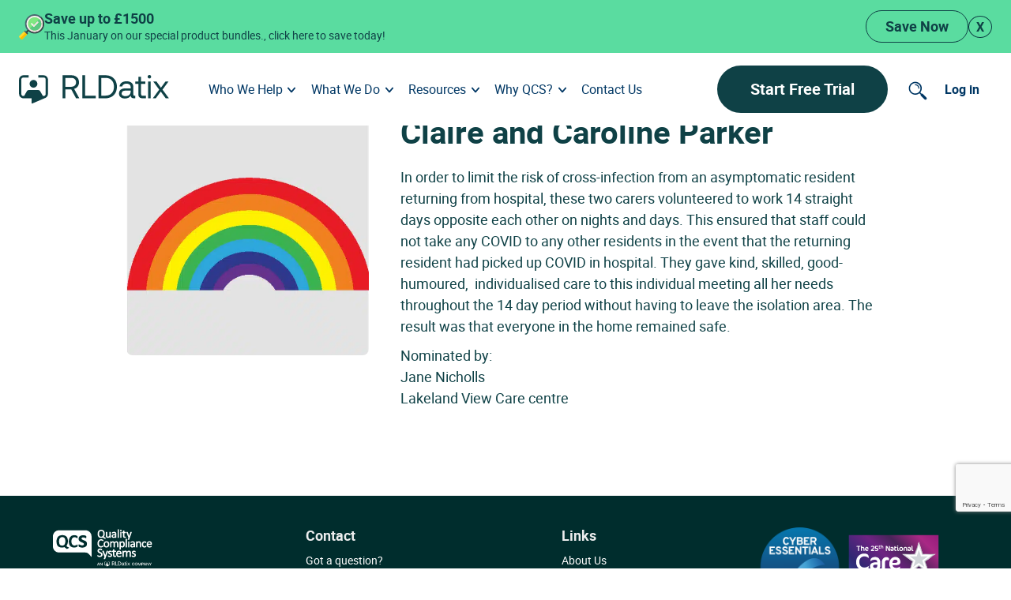

--- FILE ---
content_type: text/html; charset=UTF-8
request_url: https://www.qcs.co.uk/carer-champion/claire-and-caroline-parker/
body_size: 18452
content:
<!DOCTYPE html>
<html lang="en-GB">

<head>
  <!-- Start cookieyes banner -->
  <script data-minify="1" nowprocket id="cookieyes" type="text/javascript" src="https://www.qcs.co.uk/wp-content/cache/min/1/client_data/15c49ec6127fe1bc93f6f28f/script.js?ver=1768471515"></script>
  <!-- End cookieyes banner -->

  <meta charset="UTF-8">
  <meta name="viewport" content="width=device-width, initial-scale=1">
  <link rel="profile" href="https://gmpg.org/xfn/11">

  <!-- Google Tag Manager -->
  <script nowprocket>
    (function(w, d, s, l, i) {
      w[l] = w[l] || [];
      w[l].push({
        'gtm.start': new Date().getTime(),
        event: 'gtm.js'
      });
      var f = d.getElementsByTagName(s)[0],
        j = d.createElement(s),
        dl = l != 'dataLayer' ? '&l=' + l : '';
      j.async = true;
      j.src =
        'https://www.googletagmanager.com/gtm.js?id=' + i + dl;
      f.parentNode.insertBefore(j, f);
    })(window, document, 'script', 'dataLayer', 'GTM-WHTGXP');
  </script>
  <!-- End Google Tag Manager -->

  <!-- TrustBox script -->
  <script data-minify="1" type="text/javascript" src="https://www.qcs.co.uk/wp-content/cache/min/1/bootstrap/v5/tp.widget.bootstrap.min.js?ver=1768471515" defer></script>
  <!-- End TrustBox script -->

  <!-- Start VWO Async SmartCode -->
  <link rel="preconnect" href="https://dev.visualwebsiteoptimizer.com" />
  <script type='text/javascript' id='vwoCode' nowprocket>
    window._vwo_code = window._vwo_code || (function() {
      var account_id = 406471,
        version = 1.5,
        settings_tolerance = 2000,
        library_tolerance = 2500,
        use_existing_jquery = false,
        is_spa = 1,
        hide_element = 'body',
        hide_element_style = 'opacity:0 !important;filter:alpha(opacity=0) !important;background:none !important',
        /* DO NOT EDIT BELOW THIS LINE */
        f = false,
        w = window,
        d = document,
        vwoCodeEl = d.querySelector('#vwoCode'),
        code = {
          use_existing_jquery: function() {
            return use_existing_jquery
          },
          library_tolerance: function() {
            return library_tolerance
          },
          hide_element_style: function() {
            return '{' + hide_element_style + '}'
          },
          finish: function() {
            if (!f) {
              f = true;
              var e = d.getElementById('_vis_opt_path_hides');
              if (e) e.parentNode.removeChild(e)
            }
          },
          finished: function() {
            return f
          },
          load: function(e) {
            var t = d.createElement('script');
            t.fetchPriority = 'high';
            t.src = e;
            t.type = 'text/javascript';
            t.onerror = function() {
              _vwo_code.finish()
            };
            d.getElementsByTagName('head')[0].appendChild(t)
          },
          getVersion: function() {
            return version
          },
          getMatchedCookies: function(e) {
            var t = [];
            if (document.cookie) {
              t = document.cookie.match(e) || []
            }
            return t
          },
          getCombinationCookie: function() {
            var e = code.getMatchedCookies(/(?:^|;)\s?(_vis_opt_exp_\d+_combi=[^;$]*)/gi);
            e = e.map(function(e) {
              try {
                var t = decodeURIComponent(e);
                if (!/_vis_opt_exp_\d+_combi=(?:\d+,?)+\s*$/.test(t)) {
                  return ''
                }
                return t
              } catch (e) {
                return ''
              }
            });
            var i = [];
            e.forEach(function(e) {
              var t = e.match(/([\d,]+)/g);
              t && i.push(t.join('-'))
            });
            return i.join('|')
          },
          init: function() {
            if (d.URL.indexOf('__vwo_disable__') > -1) return;
            w.settings_timer = setTimeout(function() {
              _vwo_code.finish()
            }, settings_tolerance);
            var e = d.currentScript,
              t = d.createElement('style'),
              i = e && !e.async ? hide_element ? hide_element + '{' + hide_element_style + '}' : '' : code.lA = 1,
              n = d.getElementsByTagName('head')[0];
            t.setAttribute('id', '_vis_opt_path_hides');
            vwoCodeEl && t.setAttribute('nonce', vwoCodeEl.nonce);
            t.setAttribute('type', 'text/css');
            if (t.styleSheet) t.styleSheet.cssText = i;
            else t.appendChild(d.createTextNode(i));
            n.appendChild(t);
            var o = this.getCombinationCookie();
            this.load('https://dev.visualwebsiteoptimizer.com/j.php?a=' + account_id + '&u=' + encodeURIComponent(d.URL) + '&f=' + +is_spa + '&vn=' + version + (o ? '&c=' + o : ''));
            return settings_timer
          }
        };
      w._vwo_settings_timer = code.init();
      return code;
    }());
  </script>
  <!-- End VWO Async SmartCode -->

  <!-- Taboola Pixel Code -->
  <script nowprocket type='text/javascript'>
    window._tfa = window._tfa || [];
    window._tfa.push({
      notify: 'event',
      name: 'page_view',
      id: 1089641
    });
    ! function(t, f, a, x) {
      if (!document.getElementById(x)) {
        t.async = 1;
        t.src = a;
        t.id = x;
        f.parentNode.insertBefore(t, f);
      }
    }(document.createElement('script'),
      document.getElementsByTagName('script')[0],
      '//cdn.taboola.com/libtrc/unip/1089641/tfa.js',
      'tb_tfa_script');
  </script>
  <!-- End of Taboola Pixel Code -->

  <!-- Hotjar Tracking Code for https://www.qcs.co.uk -->
  <script nowprocket>
    (function(h, o, t, j, a, r) {
      h.hj = h.hj || function() {
        (h.hj.q = h.hj.q || []).push(arguments)
      };
      h._hjSettings = {
        hjid: 877819,
        hjsv: 6
      };
      a = o.getElementsByTagName('head')[0];
      r = o.createElement('script');
      r.async = 1;
      r.src = t + h._hjSettings.hjid + j + h._hjSettings.hjsv;
      a.appendChild(r);
    })(window, document, 'https://static.hotjar.com/c/hotjar-', '.js?sv=');
  </script>
  <!-- End Hotjar -->

  <!-- Outbrain -->
  <script nowprocket data-obct type="text/javascript">
    /** DO NOT MODIFY THIS CODE**/ ! function(_window, _document) {
      var OB_ADV_ID = '008f3d373613aff1f275dbadb177c17181';
      if (_window.obApi) {
        var toArray = function(object) {
          return Object.prototype.toString.call(object) === '[object Array]' ? object : [object];
        };
        _window.obApi.marketerId = toArray(_window.obApi.marketerId).concat(toArray(OB_ADV_ID));
        return;
      }
      var api = _window.obApi = function() {
        api.dispatch ? api.dispatch.apply(api, arguments) : api.queue.push(arguments);
      };
      api.version = '1.1';
      api.loaded = true;
      api.marketerId = OB_ADV_ID;
      api.queue = [];
      var tag = _document.createElement('script');
      tag.async = true;
      tag.src = '//amplify.outbrain.com/cp/obtp.js';
      tag.type = 'text/javascript';
      var script = _document.getElementsByTagName('script')[0];
      script.parentNode.insertBefore(tag, script);
    }(window, document);

    obApi('track', 'PAGE_VIEW');
  </script>
  <!-- End Outbrain -->

  <!-- Twitter conversion tracking base code -->
  <script nowprocket>
    ! function(e, t, n, s, u, a) {
      e.twq || (s = e.twq = function() {
          s.exe ? s.exe.apply(s, arguments) : s.queue.push(arguments);
        }, s.version = '1.1', s.queue = [], u = t.createElement(n), u.async = !0, u.src = 'https://static.ads-twitter.com/uwt.js',
        a = t.getElementsByTagName(n)[0], a.parentNode.insertBefore(u, a))
    }(window, document, 'script');
    twq('config', 'nxdif');
  </script>
  <!-- End Twitter conversion tracking base code -->

  <!-- Linkedin -->
  <script nowprocket type="text/javascript">
    _linkedin_partner_id = "48558";
    window._linkedin_data_partner_ids = window._linkedin_data_partner_ids || [];
    window._linkedin_data_partner_ids.push(_linkedin_partner_id);
  </script>
  <script nowprocket type="text/javascript">
    (function(l) {
      if (!l) {
        window.lintrk = function(a, b) {
          window.lintrk.q.push([a, b])
        };
        window.lintrk.q = []
      }
      var s = document.getElementsByTagName("script")[0];
      var b = document.createElement("script");
      b.type = "text/javascript";
      b.async = true;
      b.src = "https://snap.licdn.com/li.lms-analytics/insight.min.js";
      s.parentNode.insertBefore(b, s);
    })(window.lintrk);
  </script>
  <noscript>
    <img height="1" width="1" style="display:none;" alt="" src="https://px.ads.linkedin.com/collect/?pid=48558&fmt=gif" />
  </noscript>
  <!-- End linkedin -->

  <script nowprocket>
    // Bing
    function initializeUET() {
      (function(w, d, t, r, u) {
        var f, n, i;
        w[u] = w[u] || [], f = function() {
          var o = {
            ti: "5037024"
          };
          o.q = w[u], w[u] = new UET(o), w[u].push("pageLoad")
        }, n = d.createElement(t), n.src = r, n.async = 1, n.onload = n.onreadystatechange = function() {
          var s = this.readyState;
          s && s !== "loaded" && s !== "complete" || (f(), n.onload = n.onreadystatechange = null)
        }, i = d.getElementsByTagName(t)[0], i.parentNode.insertBefore(n, i)
      })(window, document, "script", "//bat.bing.com/bat.js", "uetq");
    }
    document.addEventListener('cookieyes_banner_load', (eventData) => {
      const data = eventData.detail;
      if (data.categories.advertisement) initializeUET();
      else document.addEventListener('cookieyes_consent_update', handleConsentUpdate);
    });

    function handleConsentUpdate(eventData) {
      const data = eventData.detail;
      if (data.accepted.includes("advertisement")) initializeUET();
    }
  </script>

  <script nowprocket>
    // Facebook pixel
    ! function(f, b, e, v, n, t, s) {
      if (f.fbq) return;
      n = f.fbq = function() {
        n.callMethod ?
          n.callMethod.apply(n, arguments) : n.queue.push(arguments)
      };
      if (!f._fbq) f._fbq = n;
      n.push = n;
      n.loaded = !0;
      n.version = '2.0';
      n.queue = [];
      t = b.createElement(e);
      t.async = !0;
      t.src = v;
      s = b.getElementsByTagName(e)[0];
      s.parentNode.insertBefore(t, s)
    }(window,
      document, 'script', 'https://connect.facebook.net/en_US/fbevents.js');
    fbq('init', '1446052002352005'); // Insert your pixel ID here.
    fbq('track', 'PageView');
  </script>

  <script nowprocket>
    // Pardot
    piAId = '511981';
    piCId = '59384';
    piHostname = 'pi.pardot.com';
    (function() {
      function async_load() {
        var s = document.createElement('script');
        s.type = 'text/javascript';
        s.src = ('https:' == document.location.protocol ? 'https://pi' : 'http://cdn') +
          '.pardot.com/pd.js';
        var c = document.getElementsByTagName('script')[0];
        c.parentNode.insertBefore(s, c);
      }
      if (window.attachEvent) {
        window.attachEvent('onload', async_load);
      } else {
        window.addEventListener('load', async_load, false);
      }
    })();
  </script>

  <!-- Bing noscript -->
  <noscript><img src="//bat.bing.com/action/0?ti=5037024&Ver=2" height="0" width="0" style="display:none; visibility: hidden;" /></noscript>

  <!-- Facebook noscript -->
  <noscript><img height="1" width="1" style="display:none" src="https://www.facebook.com/tr?id=1446052002352005&ev=PageView&noscript=1" /></noscript>

  <meta name='robots' content='noindex, follow' />

	<!-- This site is optimized with the Yoast SEO Premium plugin v26.5 (Yoast SEO v26.5) - https://yoast.com/wordpress/plugins/seo/ -->
	<title>Claire and Caroline Parker | QCS</title>
	<meta name="description" content="In order to limit the risk of cross-infection from an asymptomatic resident returning from hospital, these two carers volunteered to work 14 straight days opposite each other on nights and days. This ensured that staff could not take any COVID to any other residents in the event that the returning resident had picked up COVID in hospital. They gave kind, skilled, good-humoured,  individualised care to this individual meeting all her needs throughout the 14 day period without having to leave the isolation area. The result was that everyone in the home remained safe. Nominated by: Jane Nicholls Lakeland View Care centre" />
	<meta property="og:locale" content="en_GB" />
	<meta property="og:type" content="article" />
	<meta property="og:title" content="Claire and Caroline Parker" />
	<meta property="og:description" content="In order to limit the risk of cross-infection from an asymptomatic resident returning from hospital, these two carers volunteered to work 14 straight days opposite each other on nights and days. This ensured that staff could not take any COVID to any other residents in the event that the returning resident had picked up COVID in hospital. They gave kind, skilled, good-humoured,  individualised care to this individual meeting all her needs throughout the 14 day period without having to leave the isolation area. The result was that everyone in the home remained safe. Nominated by: Jane Nicholls Lakeland View Care centre" />
	<meta property="og:url" content="https://www.qcs.co.uk/carer-champion/claire-and-caroline-parker/" />
	<meta property="og:site_name" content="QCS" />
	<meta property="article:publisher" content="https://www.facebook.com/QualityComplianceSystems/" />
	<meta name="twitter:card" content="summary_large_image" />
	<meta name="twitter:site" content="@UKQCS" />
	<script type="application/ld+json" class="yoast-schema-graph">{"@context":"https://schema.org","@graph":[{"@type":"WebPage","@id":"https://www.qcs.co.uk/carer-champion/claire-and-caroline-parker/","url":"https://www.qcs.co.uk/carer-champion/claire-and-caroline-parker/","name":"Claire and Caroline Parker | QCS","isPartOf":{"@id":"https://www.qcs.co.uk/#website"},"datePublished":"2020-06-05T16:47:20+00:00","description":"In order to limit the risk of cross-infection from an asymptomatic resident returning from hospital, these two carers volunteered to work 14 straight days opposite each other on nights and days. This ensured that staff could not take any COVID to any other residents in the event that the returning resident had picked up COVID in hospital. They gave kind, skilled, good-humoured,  individualised care to this individual meeting all her needs throughout the 14 day period without having to leave the isolation area. The result was that everyone in the home remained safe. Nominated by: Jane Nicholls Lakeland View Care centre","breadcrumb":{"@id":"https://www.qcs.co.uk/carer-champion/claire-and-caroline-parker/#breadcrumb"},"inLanguage":"en-GB","potentialAction":[{"@type":"ReadAction","target":["https://www.qcs.co.uk/carer-champion/claire-and-caroline-parker/"]}]},{"@type":"BreadcrumbList","@id":"https://www.qcs.co.uk/carer-champion/claire-and-caroline-parker/#breadcrumb","itemListElement":[{"@type":"ListItem","position":1,"name":"Home","item":"https://www.qcs.co.uk/"},{"@type":"ListItem","position":2,"name":"Claire and Caroline Parker"}]},{"@type":"WebSite","@id":"https://www.qcs.co.uk/#website","url":"https://www.qcs.co.uk/","name":"QCS","description":"","publisher":{"@id":"https://www.qcs.co.uk/#organization"},"potentialAction":[{"@type":"SearchAction","target":{"@type":"EntryPoint","urlTemplate":"https://www.qcs.co.uk/?s={search_term_string}"},"query-input":{"@type":"PropertyValueSpecification","valueRequired":true,"valueName":"search_term_string"}}],"inLanguage":"en-GB"},{"@type":"Organization","@id":"https://www.qcs.co.uk/#organization","name":"Quality Compliance Systems Ltd","alternateName":"QCS","url":"https://www.qcs.co.uk/","logo":{"@type":"ImageObject","inLanguage":"en-GB","@id":"https://www.qcs.co.uk/#/schema/logo/image/","url":"https://www.qcs.co.uk/wp-content/uploads/2025/04/QCS.svg","contentUrl":"https://www.qcs.co.uk/wp-content/uploads/2025/04/QCS.svg","width":"1024","height":"1024","caption":"Quality Compliance Systems Ltd"},"image":{"@id":"https://www.qcs.co.uk/#/schema/logo/image/"},"sameAs":["https://www.facebook.com/QualityComplianceSystems/","https://x.com/UKQCS","https://www.linkedin.com/company/quality-compliance-systems/","https://www.youtube.com/@qualitycompliancesystemslt6293"]}]}</script>
	<!-- / Yoast SEO Premium plugin. -->


<link rel='dns-prefetch' href='//platform-api.sharethis.com' />
<link rel='dns-prefetch' href='//cdnjs.cloudflare.com' />
<link rel='dns-prefetch' href='//www.google.com' />

<link rel="alternate" type="application/rss+xml" title="QCS &raquo; Feed" href="https://www.qcs.co.uk/feed/" />
<link rel="alternate" type="application/rss+xml" title="QCS &raquo; Comments Feed" href="https://www.qcs.co.uk/comments/feed/" />
<link rel="alternate" type="application/rss+xml" title="QCS &raquo; Claire and Caroline Parker Comments Feed" href="https://www.qcs.co.uk/carer-champion/claire-and-caroline-parker/feed/" />
<link rel="alternate" title="oEmbed (JSON)" type="application/json+oembed" href="https://www.qcs.co.uk/wp-json/oembed/1.0/embed?url=https%3A%2F%2Fwww.qcs.co.uk%2Fcarer-champion%2Fclaire-and-caroline-parker%2F" />
<link rel="alternate" title="oEmbed (XML)" type="text/xml+oembed" href="https://www.qcs.co.uk/wp-json/oembed/1.0/embed?url=https%3A%2F%2Fwww.qcs.co.uk%2Fcarer-champion%2Fclaire-and-caroline-parker%2F&#038;format=xml" />
<style id='wp-img-auto-sizes-contain-inline-css' type='text/css'>
img:is([sizes=auto i],[sizes^="auto," i]){contain-intrinsic-size:3000px 1500px}
/*# sourceURL=wp-img-auto-sizes-contain-inline-css */
</style>
<style id='wp-emoji-styles-inline-css' type='text/css'>

	img.wp-smiley, img.emoji {
		display: inline !important;
		border: none !important;
		box-shadow: none !important;
		height: 1em !important;
		width: 1em !important;
		margin: 0 0.07em !important;
		vertical-align: -0.1em !important;
		background: none !important;
		padding: 0 !important;
	}
/*# sourceURL=wp-emoji-styles-inline-css */
</style>
<style id='classic-theme-styles-inline-css' type='text/css'>
/*! This file is auto-generated */
.wp-block-button__link{color:#fff;background-color:#32373c;border-radius:9999px;box-shadow:none;text-decoration:none;padding:calc(.667em + 2px) calc(1.333em + 2px);font-size:1.125em}.wp-block-file__button{background:#32373c;color:#fff;text-decoration:none}
/*# sourceURL=/wp-includes/css/classic-themes.min.css */
</style>
<link rel='stylesheet' id='share-this-share-buttons-sticky-css' href='https://www.qcs.co.uk/wp-content/plugins/sharethis-share-buttons/css/mu-style.css?ver=1760542890' type='text/css' media='all' />
<link rel='stylesheet' id='search-filter-plugin-styles-css' href='https://www.qcs.co.uk/wp-content/plugins/search-filter-pro/public/assets/css/search-filter.min.css?ver=2.5.21' type='text/css' media='all' />
<link data-minify="1" rel='stylesheet' id='qcs-style-css' href='https://www.qcs.co.uk/wp-content/cache/min/1/wp-content/themes/qcs/style.css?ver=1768471515' type='text/css' media='all' />
<link data-minify="1" rel='stylesheet' id='qcs-slick-style-css' href='https://www.qcs.co.uk/wp-content/cache/min/1/wp-content/themes/qcs/css/slick.css?ver=1768471515' type='text/css' media='all' />
<link data-minify="1" rel='stylesheet' id='qcs-slick-theme-css' href='https://www.qcs.co.uk/wp-content/cache/min/1/wp-content/themes/qcs/css/slick-theme.css?ver=1768471515' type='text/css' media='all' />
<style id='rocket-lazyload-inline-css' type='text/css'>
.rll-youtube-player{position:relative;padding-bottom:56.23%;height:0;overflow:hidden;max-width:100%;}.rll-youtube-player:focus-within{outline: 2px solid currentColor;outline-offset: 5px;}.rll-youtube-player iframe{position:absolute;top:0;left:0;width:100%;height:100%;z-index:100;background:0 0}.rll-youtube-player img{bottom:0;display:block;left:0;margin:auto;max-width:100%;width:100%;position:absolute;right:0;top:0;border:none;height:auto;-webkit-transition:.4s all;-moz-transition:.4s all;transition:.4s all}.rll-youtube-player img:hover{-webkit-filter:brightness(75%)}.rll-youtube-player .play{height:100%;width:100%;left:0;top:0;position:absolute;background:url(https://www.qcs.co.uk/wp-content/plugins/wp-rocket/assets/img/youtube.png) no-repeat center;background-color: transparent !important;cursor:pointer;border:none;}
/*# sourceURL=rocket-lazyload-inline-css */
</style>
<script data-minify="1" type="text/javascript" src="https://www.qcs.co.uk/wp-content/cache/min/1/js/sharethis.js?ver=1768471515" id="share-this-share-buttons-mu-js"></script>
<script type="text/javascript" src="https://www.qcs.co.uk/wp-content/themes/qcs/js/jquery-3.7.1.min.js?ver=1711117415" id="jquery-js" data-wp-strategy="defer"></script>
<script type="text/javascript" id="search-filter-plugin-build-js-extra">
/* <![CDATA[ */
var SF_LDATA = {"ajax_url":"https://www.qcs.co.uk/wp-admin/admin-ajax.php","home_url":"https://www.qcs.co.uk/","extensions":[]};
//# sourceURL=search-filter-plugin-build-js-extra
/* ]]> */
</script>
<script type="text/javascript" src="https://www.qcs.co.uk/wp-content/plugins/search-filter-pro/public/assets/js/search-filter-build.min.js?ver=2.5.21" id="search-filter-plugin-build-js"></script>
<script type="text/javascript" src="https://www.qcs.co.uk/wp-content/plugins/search-filter-pro/public/assets/js/chosen.jquery.min.js?ver=2.5.21" id="search-filter-plugin-chosen-js"></script>
<script data-minify="1" type="text/javascript" src="https://www.qcs.co.uk/wp-content/cache/min/1/wp-content/themes/qcs/js/navigation.js?ver=1768471515" id="qcs-navigation-js"></script>
<script data-minify="1" type="text/javascript" src="https://www.qcs.co.uk/wp-content/cache/min/1/wp-content/themes/qcs/js/promobanner.js?ver=1768471515" id="promo-banner-js"></script>
<script data-minify="1" type="text/javascript" src="https://www.qcs.co.uk/wp-content/cache/min/1/wp-content/themes/qcs/js/custom-scripts.js?ver=1768471515" id="qcs-custom-scripts-js"></script>
<link rel="https://api.w.org/" href="https://www.qcs.co.uk/wp-json/" /><link rel="alternate" title="JSON" type="application/json" href="https://www.qcs.co.uk/wp-json/wp/v2/carer_champions/18912" /><link rel="EditURI" type="application/rsd+xml" title="RSD" href="https://www.qcs.co.uk/xmlrpc.php?rsd" />
<link rel='shortlink' href='https://www.qcs.co.uk/?p=18912' />
<link rel="pingback" href="https://www.qcs.co.uk/xmlrpc.php"><link rel="icon" href="https://www.qcs.co.uk/wp-content/uploads/2023/11/cropped-favicon2-32x32.png" sizes="32x32" />
<link rel="icon" href="https://www.qcs.co.uk/wp-content/uploads/2023/11/cropped-favicon2-192x192.png" sizes="192x192" />
<link rel="apple-touch-icon" href="https://www.qcs.co.uk/wp-content/uploads/2023/11/cropped-favicon2-180x180.png" />
<meta name="msapplication-TileImage" content="https://www.qcs.co.uk/wp-content/uploads/2023/11/cropped-favicon2-270x270.png" />
<noscript><style id="rocket-lazyload-nojs-css">.rll-youtube-player, [data-lazy-src]{display:none !important;}</style></noscript><style id='global-styles-inline-css' type='text/css'>
:root{--wp--preset--aspect-ratio--square: 1;--wp--preset--aspect-ratio--4-3: 4/3;--wp--preset--aspect-ratio--3-4: 3/4;--wp--preset--aspect-ratio--3-2: 3/2;--wp--preset--aspect-ratio--2-3: 2/3;--wp--preset--aspect-ratio--16-9: 16/9;--wp--preset--aspect-ratio--9-16: 9/16;--wp--preset--color--black: #000000;--wp--preset--color--cyan-bluish-gray: #abb8c3;--wp--preset--color--white: #ffffff;--wp--preset--color--pale-pink: #f78da7;--wp--preset--color--vivid-red: #cf2e2e;--wp--preset--color--luminous-vivid-orange: #ff6900;--wp--preset--color--luminous-vivid-amber: #fcb900;--wp--preset--color--light-green-cyan: #7bdcb5;--wp--preset--color--vivid-green-cyan: #00d084;--wp--preset--color--pale-cyan-blue: #8ed1fc;--wp--preset--color--vivid-cyan-blue: #0693e3;--wp--preset--color--vivid-purple: #9b51e0;--wp--preset--gradient--vivid-cyan-blue-to-vivid-purple: linear-gradient(135deg,rgb(6,147,227) 0%,rgb(155,81,224) 100%);--wp--preset--gradient--light-green-cyan-to-vivid-green-cyan: linear-gradient(135deg,rgb(122,220,180) 0%,rgb(0,208,130) 100%);--wp--preset--gradient--luminous-vivid-amber-to-luminous-vivid-orange: linear-gradient(135deg,rgb(252,185,0) 0%,rgb(255,105,0) 100%);--wp--preset--gradient--luminous-vivid-orange-to-vivid-red: linear-gradient(135deg,rgb(255,105,0) 0%,rgb(207,46,46) 100%);--wp--preset--gradient--very-light-gray-to-cyan-bluish-gray: linear-gradient(135deg,rgb(238,238,238) 0%,rgb(169,184,195) 100%);--wp--preset--gradient--cool-to-warm-spectrum: linear-gradient(135deg,rgb(74,234,220) 0%,rgb(151,120,209) 20%,rgb(207,42,186) 40%,rgb(238,44,130) 60%,rgb(251,105,98) 80%,rgb(254,248,76) 100%);--wp--preset--gradient--blush-light-purple: linear-gradient(135deg,rgb(255,206,236) 0%,rgb(152,150,240) 100%);--wp--preset--gradient--blush-bordeaux: linear-gradient(135deg,rgb(254,205,165) 0%,rgb(254,45,45) 50%,rgb(107,0,62) 100%);--wp--preset--gradient--luminous-dusk: linear-gradient(135deg,rgb(255,203,112) 0%,rgb(199,81,192) 50%,rgb(65,88,208) 100%);--wp--preset--gradient--pale-ocean: linear-gradient(135deg,rgb(255,245,203) 0%,rgb(182,227,212) 50%,rgb(51,167,181) 100%);--wp--preset--gradient--electric-grass: linear-gradient(135deg,rgb(202,248,128) 0%,rgb(113,206,126) 100%);--wp--preset--gradient--midnight: linear-gradient(135deg,rgb(2,3,129) 0%,rgb(40,116,252) 100%);--wp--preset--font-size--small: 13px;--wp--preset--font-size--medium: 20px;--wp--preset--font-size--large: 36px;--wp--preset--font-size--x-large: 42px;--wp--preset--spacing--20: 0.44rem;--wp--preset--spacing--30: 0.67rem;--wp--preset--spacing--40: 1rem;--wp--preset--spacing--50: 1.5rem;--wp--preset--spacing--60: 2.25rem;--wp--preset--spacing--70: 3.38rem;--wp--preset--spacing--80: 5.06rem;--wp--preset--shadow--natural: 6px 6px 9px rgba(0, 0, 0, 0.2);--wp--preset--shadow--deep: 12px 12px 50px rgba(0, 0, 0, 0.4);--wp--preset--shadow--sharp: 6px 6px 0px rgba(0, 0, 0, 0.2);--wp--preset--shadow--outlined: 6px 6px 0px -3px rgb(255, 255, 255), 6px 6px rgb(0, 0, 0);--wp--preset--shadow--crisp: 6px 6px 0px rgb(0, 0, 0);}:where(.is-layout-flex){gap: 0.5em;}:where(.is-layout-grid){gap: 0.5em;}body .is-layout-flex{display: flex;}.is-layout-flex{flex-wrap: wrap;align-items: center;}.is-layout-flex > :is(*, div){margin: 0;}body .is-layout-grid{display: grid;}.is-layout-grid > :is(*, div){margin: 0;}:where(.wp-block-columns.is-layout-flex){gap: 2em;}:where(.wp-block-columns.is-layout-grid){gap: 2em;}:where(.wp-block-post-template.is-layout-flex){gap: 1.25em;}:where(.wp-block-post-template.is-layout-grid){gap: 1.25em;}.has-black-color{color: var(--wp--preset--color--black) !important;}.has-cyan-bluish-gray-color{color: var(--wp--preset--color--cyan-bluish-gray) !important;}.has-white-color{color: var(--wp--preset--color--white) !important;}.has-pale-pink-color{color: var(--wp--preset--color--pale-pink) !important;}.has-vivid-red-color{color: var(--wp--preset--color--vivid-red) !important;}.has-luminous-vivid-orange-color{color: var(--wp--preset--color--luminous-vivid-orange) !important;}.has-luminous-vivid-amber-color{color: var(--wp--preset--color--luminous-vivid-amber) !important;}.has-light-green-cyan-color{color: var(--wp--preset--color--light-green-cyan) !important;}.has-vivid-green-cyan-color{color: var(--wp--preset--color--vivid-green-cyan) !important;}.has-pale-cyan-blue-color{color: var(--wp--preset--color--pale-cyan-blue) !important;}.has-vivid-cyan-blue-color{color: var(--wp--preset--color--vivid-cyan-blue) !important;}.has-vivid-purple-color{color: var(--wp--preset--color--vivid-purple) !important;}.has-black-background-color{background-color: var(--wp--preset--color--black) !important;}.has-cyan-bluish-gray-background-color{background-color: var(--wp--preset--color--cyan-bluish-gray) !important;}.has-white-background-color{background-color: var(--wp--preset--color--white) !important;}.has-pale-pink-background-color{background-color: var(--wp--preset--color--pale-pink) !important;}.has-vivid-red-background-color{background-color: var(--wp--preset--color--vivid-red) !important;}.has-luminous-vivid-orange-background-color{background-color: var(--wp--preset--color--luminous-vivid-orange) !important;}.has-luminous-vivid-amber-background-color{background-color: var(--wp--preset--color--luminous-vivid-amber) !important;}.has-light-green-cyan-background-color{background-color: var(--wp--preset--color--light-green-cyan) !important;}.has-vivid-green-cyan-background-color{background-color: var(--wp--preset--color--vivid-green-cyan) !important;}.has-pale-cyan-blue-background-color{background-color: var(--wp--preset--color--pale-cyan-blue) !important;}.has-vivid-cyan-blue-background-color{background-color: var(--wp--preset--color--vivid-cyan-blue) !important;}.has-vivid-purple-background-color{background-color: var(--wp--preset--color--vivid-purple) !important;}.has-black-border-color{border-color: var(--wp--preset--color--black) !important;}.has-cyan-bluish-gray-border-color{border-color: var(--wp--preset--color--cyan-bluish-gray) !important;}.has-white-border-color{border-color: var(--wp--preset--color--white) !important;}.has-pale-pink-border-color{border-color: var(--wp--preset--color--pale-pink) !important;}.has-vivid-red-border-color{border-color: var(--wp--preset--color--vivid-red) !important;}.has-luminous-vivid-orange-border-color{border-color: var(--wp--preset--color--luminous-vivid-orange) !important;}.has-luminous-vivid-amber-border-color{border-color: var(--wp--preset--color--luminous-vivid-amber) !important;}.has-light-green-cyan-border-color{border-color: var(--wp--preset--color--light-green-cyan) !important;}.has-vivid-green-cyan-border-color{border-color: var(--wp--preset--color--vivid-green-cyan) !important;}.has-pale-cyan-blue-border-color{border-color: var(--wp--preset--color--pale-cyan-blue) !important;}.has-vivid-cyan-blue-border-color{border-color: var(--wp--preset--color--vivid-cyan-blue) !important;}.has-vivid-purple-border-color{border-color: var(--wp--preset--color--vivid-purple) !important;}.has-vivid-cyan-blue-to-vivid-purple-gradient-background{background: var(--wp--preset--gradient--vivid-cyan-blue-to-vivid-purple) !important;}.has-light-green-cyan-to-vivid-green-cyan-gradient-background{background: var(--wp--preset--gradient--light-green-cyan-to-vivid-green-cyan) !important;}.has-luminous-vivid-amber-to-luminous-vivid-orange-gradient-background{background: var(--wp--preset--gradient--luminous-vivid-amber-to-luminous-vivid-orange) !important;}.has-luminous-vivid-orange-to-vivid-red-gradient-background{background: var(--wp--preset--gradient--luminous-vivid-orange-to-vivid-red) !important;}.has-very-light-gray-to-cyan-bluish-gray-gradient-background{background: var(--wp--preset--gradient--very-light-gray-to-cyan-bluish-gray) !important;}.has-cool-to-warm-spectrum-gradient-background{background: var(--wp--preset--gradient--cool-to-warm-spectrum) !important;}.has-blush-light-purple-gradient-background{background: var(--wp--preset--gradient--blush-light-purple) !important;}.has-blush-bordeaux-gradient-background{background: var(--wp--preset--gradient--blush-bordeaux) !important;}.has-luminous-dusk-gradient-background{background: var(--wp--preset--gradient--luminous-dusk) !important;}.has-pale-ocean-gradient-background{background: var(--wp--preset--gradient--pale-ocean) !important;}.has-electric-grass-gradient-background{background: var(--wp--preset--gradient--electric-grass) !important;}.has-midnight-gradient-background{background: var(--wp--preset--gradient--midnight) !important;}.has-small-font-size{font-size: var(--wp--preset--font-size--small) !important;}.has-medium-font-size{font-size: var(--wp--preset--font-size--medium) !important;}.has-large-font-size{font-size: var(--wp--preset--font-size--large) !important;}.has-x-large-font-size{font-size: var(--wp--preset--font-size--x-large) !important;}
/*# sourceURL=global-styles-inline-css */
</style>
<meta name="generator" content="WP Rocket 3.20.2" data-wpr-features="wpr_minify_js wpr_lazyload_images wpr_lazyload_iframes wpr_image_dimensions wpr_minify_css wpr_preload_links wpr_desktop" /></head>

<body class="wp-singular carer_champions-template-default single single-carer_champions postid-18912 wp-theme-qcs">

  <!-- Google Tag Manager (noscript) -->
  <noscript><iframe src="https://www.googletagmanager.com/ns.html?id=GTM-WHTGXP" height="0" width="0" style="display:none;visibility:hidden"></iframe></noscript>
  <!-- End Google Tag Manager (noscript) -->

  <div data-rocket-location-hash="d6d94d1a6a84bc44333afa3b834e2867" class="site_wrapper"> <!-- Site Wrapper -->

    <div data-rocket-location-hash="0ae9facdd2101187b276d746ff3f84f6" id="page" class="site">
              <a class="skip-link screen-reader-text" href="#content">Skip to content</a>
      
      <header data-rocket-location-hash="902f5dcb81486ab75eb070626f39f115" id="masthead" class="site-header">

                      <div class="promo_banner" id="promo_banner" style="background-color:#54c0e8">
                <div class="promo_banner_container">
                  <div class="promo_banner_wrap">
                                          <img width="512" height="512" src="data:image/svg+xml,%3Csvg%20xmlns='http://www.w3.org/2000/svg'%20viewBox='0%200%20512%20512'%3E%3C/svg%3E" alt="" data-lazy-src="https://www.qcs.co.uk/wp-content/uploads/2024/10/checked.svg" /><noscript><img width="512" height="512" src="https://www.qcs.co.uk/wp-content/uploads/2024/10/checked.svg" alt="" /></noscript>
                                        <div class="content_wrap">
                      <h5>Save up to £1500</h5>
                      <p>This January on our special product bundles., click here to save today!</p>
                    </div>
                                          <a class="promo_banner_cta" style="background-color:#dd9933" href="https://www.qcs.co.uk/january-savings/?utm_source=qcs.co.uk&#038;utm_medium=popup&#038;utm_campaign=january-offer" target="_self">Save Now</a>
                                      </div>
                  <button id="promo_banner_close">X</button>
                </div>
              </div>
          
          <div class="search_full"> <!-- Search Full -->

            <div class="search_form_content" id="search_form_content" tabindex="-1"> <!-- Search Form Holder-->

              <form role="search" method="get" class="search-form" action="https://www.qcs.co.uk">

                <div class="search_form_holder"> <!-- Search Form Holder -->
                  <div class="label_input">
                    <label for="site_search">Enter Search Terms:</label>
                    <input type="search" id="site_search" class="search-field" value="" name="s" title="Search for:" />
                  </div>
                  <input type="submit" class="btn search-submit" value="Search" />
                </div> <!-- / Search Form Holder -->

              </form>

              <div class="search_close"> <!-- Search Close -->
                <a href="#close_search"><img width="800" height="800" src="data:image/svg+xml,%3Csvg%20xmlns='http://www.w3.org/2000/svg'%20viewBox='0%200%20800%20800'%3E%3C/svg%3E" alt="X Close Icon" data-lazy-src="https://www.qcs.co.uk/wp-content/themes/qcs/images/close_x.svg" /><noscript><img width="800" height="800" src="https://www.qcs.co.uk/wp-content/themes/qcs/images/close_x.svg" alt="X Close Icon" /></noscript></a>
              </div> <!-- / Search Close -->

            </div> <!-- / Search Form Holder -->

          </div> <!-- / Search Full -->
        
        <div class="logo_nav_holder"> <!-- Logo Nav Holder -->

          <div class="logo">
            <a href="https://www.qcs.co.uk/" rel="home">
              <img width="1280" height="246" src="data:image/svg+xml,%3Csvg%20xmlns='http://www.w3.org/2000/svg'%20viewBox='0%200%201280%20246'%3E%3C/svg%3E" alt="RLDatix Logo" data-lazy-src="/wp-content/uploads/2025/08/RLD_FullLogo_RGB_Teal.svg" /><noscript><img width="1280" height="246" src="/wp-content/uploads/2025/08/RLD_FullLogo_RGB_Teal.svg" alt="RLDatix Logo" /></noscript>
            </a>
          </div>

          
            <div class="nav_icon"><!-- Nav Icon -->
              <!-- Mobile Menu Toggle Button -->
              <div id="nav_icon" class="hamburger hamburger--squeeze" aria-controls="mobile-menu" aria-expanded="false" aria-label="Open Menu" role="button" tabindex="0">
                <div class="hamburger-box">
                  <div class="hamburger-inner"></div>
                </div>
              </div>
            </div> <!-- / Nav Icon -->

            <!-- Mobile Menu -->
            <nav id="mobile-menu" class="mobile-menu" aria-hidden="true">
              <a class="mobile_menu_btn" href="/free-trial/">Start Free Trial</a>

              <ul id="menu-menu-1" class="mobile-menu-list"><li id="menu-item-20257" class="menu-item menu-item-type-custom menu-item-object-custom menu-item-has-children menu-item-20257"><a>Who We Help</a>
<ul class="sub-menu">
	<li id="menu-item-21363" class="menu-item menu-item-type-post_type menu-item-object-page menu-item-21363"><a href="https://www.qcs.co.uk/care-groups/">Care Groups</a></li>
	<li id="menu-item-20251" class="menu-item menu-item-type-post_type menu-item-object-page menu-item-20251"><a href="https://www.qcs.co.uk/care-nursing-homes/">Care &#038; Nursing Homes</a></li>
	<li id="menu-item-157" class="menu-item menu-item-type-post_type menu-item-object-page menu-item-157"><a href="https://www.qcs.co.uk/care-agencies/">Domiciliary Care</a></li>
	<li id="menu-item-164" class="menu-item menu-item-type-post_type menu-item-object-page menu-item-164"><a href="https://www.qcs.co.uk/general-practice/">General Practice</a></li>
	<li id="menu-item-165" class="menu-item menu-item-type-post_type menu-item-object-page menu-item-165"><a href="https://www.qcs.co.uk/healthcare-clinics/">Healthcare Clinics</a></li>
	<li id="menu-item-174" class="menu-item menu-item-type-post_type menu-item-object-page menu-item-174"><a href="https://www.qcs.co.uk/supported-living/">Supported Living</a></li>
</ul>
</li>
<li id="menu-item-21592" class="menu-item menu-item-type-custom menu-item-object-custom menu-item-has-children menu-item-21592"><a>What We Do</a>
<ul class="sub-menu">
	<li id="menu-item-19972" class="menu-item menu-item-type-post_type menu-item-object-page menu-item-19972"><a href="https://www.qcs.co.uk/what-we-do/">Product Overview</a></li>
	<li id="menu-item-55229" class="menu-item menu-item-type-post_type menu-item-object-page menu-item-55229"><a href="https://www.qcs.co.uk/qcs-start/">QCS Start</a></li>
	<li id="menu-item-169" class="menu-item menu-item-type-post_type menu-item-object-page menu-item-169"><a href="https://www.qcs.co.uk/qcs-compliance-centre/">QCS Compliance Centre</a></li>
	<li id="menu-item-19782" class="menu-item menu-item-type-post_type menu-item-object-page menu-item-19782"><a href="https://www.qcs.co.uk/qcs-audit-centre/">QCS Audit Centre</a></li>
	<li id="menu-item-170" class="menu-item menu-item-type-post_type menu-item-object-page menu-item-170"><a href="https://www.qcs.co.uk/qcs-dementia-centre/">QCS Dementia Centre</a></li>
	<li id="menu-item-57332" class="menu-item menu-item-type-post_type menu-item-object-page menu-item-57332"><a href="https://www.qcs.co.uk/qcs-mock-inspections/">QCS Mock Inspections</a></li>
	<li id="menu-item-58829" class="menu-item menu-item-type-post_type menu-item-object-page menu-item-58829"><a href="https://www.qcs.co.uk/carebeans-products-and-services/">Care Management</a></li>
	<li id="menu-item-55501" class="menu-item menu-item-type-post_type menu-item-object-page menu-item-55501"><a href="https://www.qcs.co.uk/rostering/">Rostering</a></li>
	<li id="menu-item-57858" class="menu-item menu-item-type-post_type menu-item-object-page menu-item-57858"><a href="https://www.qcs.co.uk/qcs-learning-centre/">QCS Learning Centre</a></li>
	<li id="menu-item-57946" class="menu-item menu-item-type-post_type menu-item-object-page menu-item-57946"><a href="https://www.qcs.co.uk/qcs-feedback-surveys/">QCS Feedback Surveys</a></li>
	<li id="menu-item-21445" class="menu-item menu-item-type-post_type menu-item-object-page menu-item-21445"><a href="https://www.qcs.co.uk/pricing-easy-payment/">Pricing</a></li>
</ul>
</li>
<li id="menu-item-20268" class="menu-item menu-item-type-custom menu-item-object-custom menu-item-has-children menu-item-20268"><a>Resources</a>
<ul class="sub-menu">
	<li id="menu-item-21398" class="menu-item menu-item-type-custom menu-item-object-custom menu-item-21398"><a href="https://www.qcs.co.uk/auditing-information-hub/">Auditing Information Hub</a></li>
	<li id="menu-item-159" class="menu-item menu-item-type-post_type menu-item-object-page menu-item-159"><a href="https://www.qcs.co.uk/cqc-information-hub/">CQC Information Hub</a></li>
	<li id="menu-item-162" class="menu-item menu-item-type-post_type menu-item-object-page current_page_parent menu-item-162"><a href="https://www.qcs.co.uk/blog/">Expert Insights</a></li>
	<li id="menu-item-163" class="menu-item menu-item-type-post_type menu-item-object-page menu-item-163"><a href="https://www.qcs.co.uk/faqs/">FAQs</a></li>
	<li id="menu-item-18099" class="menu-item menu-item-type-post_type menu-item-object-page menu-item-18099"><a href="https://www.qcs.co.uk/useful-guides/">Useful Guides</a></li>
	<li id="menu-item-21397" class="menu-item menu-item-type-custom menu-item-object-custom menu-item-21397"><a href="https://www.qcs.co.uk/digital-pool-activity-level-pal-instrument/">PAL Instrument</a></li>
	<li id="menu-item-176" class="menu-item menu-item-type-post_type menu-item-object-page menu-item-176"><a href="https://www.qcs.co.uk/webinars/">Webinars</a></li>
</ul>
</li>
<li id="menu-item-21593" class="menu-item menu-item-type-custom menu-item-object-custom menu-item-has-children menu-item-21593"><a>Why QCS?</a>
<ul class="sub-menu">
	<li id="menu-item-154" class="menu-item menu-item-type-post_type menu-item-object-page menu-item-154"><a href="https://www.qcs.co.uk/about-us/">About Us</a></li>
	<li id="menu-item-19981" class="menu-item menu-item-type-post_type menu-item-object-page menu-item-19981"><a href="https://www.qcs.co.uk/case-studies/">Customer Stories</a></li>
	<li id="menu-item-21451" class="menu-item menu-item-type-custom menu-item-object-custom menu-item-21451"><a href="https://www.qcs.co.uk/meet-the-team/">Meet the Team</a></li>
	<li id="menu-item-21452" class="menu-item menu-item-type-custom menu-item-object-custom menu-item-21452"><a href="https://www.qcs.co.uk/qcs-partners/">Partners</a></li>
	<li id="menu-item-21694" class="menu-item menu-item-type-post_type menu-item-object-page menu-item-21694"><a href="https://www.qcs.co.uk/refer-earn/">Refer and Earn</a></li>
	<li id="menu-item-180" class="menu-item menu-item-type-post_type menu-item-object-page menu-item-180"><a href="https://www.qcs.co.uk/work-with-us/">Work With Us</a></li>
</ul>
</li>
<li id="menu-item-21817" class="menu-item menu-item-type-post_type menu-item-object-page menu-item-21817"><a href="https://www.qcs.co.uk/contact/">Contact Us</a></li>
</ul>            </nav>

            <!-- Mobile menu overlay -->
            <div id="menu-overlay" class="menu-overlay" aria-hidden="true"></div>

            <div class="nav_links"> <!-- Nav Links -->

                              <a class="book_a_demo btn btn_yellow btn_lrg" href="/free-trial/">Start Free Trial</a> <!-- Book a Demo -->
              
              <div class="search_icon">
                <a href="#search_form_content" role="button" title="Search" aria-label="Search" aria-controls="search_form_content" aria-expanded="false" aria-haspopup="true"><span class="screen-reader-text">Search</span></a>
              </div>

              <div class="login"> <!-- Login -->
                <a href="https://app.qcs.co.uk/account/login" target="_blank" class="text_link login_btn">Log in</a>
              </div> <!-- / Login -->

            </div> <!-- / Nav Links -->

            <div class="main_nav"> <!-- Main Nav -->

              <nav id="site-navigation" class="main-navigation">
                <div class="menu-menu-1-container"><ul id="primary-menu" class="menu"><li class="menu-item menu-item-type-custom menu-item-object-custom menu-item-has-children menu-item-20257"><a href="#">Who We Help</a>
<ul class="sub-menu">
	<li class="menu-item menu-item-type-post_type menu-item-object-page menu-item-21363"><a href="https://www.qcs.co.uk/care-groups/">Care Groups</a></li>
	<li class="menu-item menu-item-type-post_type menu-item-object-page menu-item-20251"><a href="https://www.qcs.co.uk/care-nursing-homes/">Care &#038; Nursing Homes</a></li>
	<li class="menu-item menu-item-type-post_type menu-item-object-page menu-item-157"><a href="https://www.qcs.co.uk/care-agencies/">Domiciliary Care</a></li>
	<li class="menu-item menu-item-type-post_type menu-item-object-page menu-item-164"><a href="https://www.qcs.co.uk/general-practice/">General Practice</a></li>
	<li class="menu-item menu-item-type-post_type menu-item-object-page menu-item-165"><a href="https://www.qcs.co.uk/healthcare-clinics/">Healthcare Clinics</a></li>
	<li class="menu-item menu-item-type-post_type menu-item-object-page menu-item-174"><a href="https://www.qcs.co.uk/supported-living/">Supported Living</a></li>
</ul>
</li>
<li class="menu-item menu-item-type-custom menu-item-object-custom menu-item-has-children menu-item-21592"><a href="#">What We Do</a>
<ul class="sub-menu">
	<li class="menu-item menu-item-type-post_type menu-item-object-page menu-item-19972"><a href="https://www.qcs.co.uk/what-we-do/">Product Overview</a></li>
	<li class="menu-item menu-item-type-post_type menu-item-object-page menu-item-55229"><a href="https://www.qcs.co.uk/qcs-start/">QCS Start</a></li>
	<li class="menu-item menu-item-type-post_type menu-item-object-page menu-item-169"><a href="https://www.qcs.co.uk/qcs-compliance-centre/">QCS Compliance Centre</a></li>
	<li class="menu-item menu-item-type-post_type menu-item-object-page menu-item-19782"><a href="https://www.qcs.co.uk/qcs-audit-centre/">QCS Audit Centre</a></li>
	<li class="menu-item menu-item-type-post_type menu-item-object-page menu-item-170"><a href="https://www.qcs.co.uk/qcs-dementia-centre/">QCS Dementia Centre</a></li>
	<li class="menu-item menu-item-type-post_type menu-item-object-page menu-item-57332"><a href="https://www.qcs.co.uk/qcs-mock-inspections/">QCS Mock Inspections</a></li>
	<li class="menu-item menu-item-type-post_type menu-item-object-page menu-item-58829"><a href="https://www.qcs.co.uk/carebeans-products-and-services/">Care Management</a></li>
	<li class="menu-item menu-item-type-post_type menu-item-object-page menu-item-55501"><a href="https://www.qcs.co.uk/rostering/">Rostering</a></li>
	<li class="menu-item menu-item-type-post_type menu-item-object-page menu-item-57858"><a href="https://www.qcs.co.uk/qcs-learning-centre/">QCS Learning Centre</a></li>
	<li class="menu-item menu-item-type-post_type menu-item-object-page menu-item-57946"><a href="https://www.qcs.co.uk/qcs-feedback-surveys/">QCS Feedback Surveys</a></li>
	<li class="menu-item menu-item-type-post_type menu-item-object-page menu-item-21445"><a href="https://www.qcs.co.uk/pricing-easy-payment/">Pricing</a></li>
</ul>
</li>
<li class="menu-item menu-item-type-custom menu-item-object-custom menu-item-has-children menu-item-20268"><a href="#">Resources</a>
<ul class="sub-menu">
	<li class="menu-item menu-item-type-custom menu-item-object-custom menu-item-21398"><a href="https://www.qcs.co.uk/auditing-information-hub/">Auditing Information Hub</a></li>
	<li class="menu-item menu-item-type-post_type menu-item-object-page menu-item-159"><a href="https://www.qcs.co.uk/cqc-information-hub/">CQC Information Hub</a></li>
	<li class="menu-item menu-item-type-post_type menu-item-object-page current_page_parent menu-item-162"><a href="https://www.qcs.co.uk/blog/">Expert Insights</a></li>
	<li class="menu-item menu-item-type-post_type menu-item-object-page menu-item-163"><a href="https://www.qcs.co.uk/faqs/">FAQs</a></li>
	<li class="menu-item menu-item-type-post_type menu-item-object-page menu-item-18099"><a href="https://www.qcs.co.uk/useful-guides/">Useful Guides</a></li>
	<li class="menu-item menu-item-type-custom menu-item-object-custom menu-item-21397"><a href="https://www.qcs.co.uk/digital-pool-activity-level-pal-instrument/">PAL Instrument</a></li>
	<li class="menu-item menu-item-type-post_type menu-item-object-page menu-item-176"><a href="https://www.qcs.co.uk/webinars/">Webinars</a></li>
</ul>
</li>
<li class="menu-item menu-item-type-custom menu-item-object-custom menu-item-has-children menu-item-21593"><a href="#">Why QCS?</a>
<ul class="sub-menu">
	<li class="menu-item menu-item-type-post_type menu-item-object-page menu-item-154"><a href="https://www.qcs.co.uk/about-us/">About Us</a></li>
	<li class="menu-item menu-item-type-post_type menu-item-object-page menu-item-19981"><a href="https://www.qcs.co.uk/case-studies/">Customer Stories</a></li>
	<li class="menu-item menu-item-type-custom menu-item-object-custom menu-item-21451"><a href="https://www.qcs.co.uk/meet-the-team/">Meet the Team</a></li>
	<li class="menu-item menu-item-type-custom menu-item-object-custom menu-item-21452"><a href="https://www.qcs.co.uk/qcs-partners/">Partners</a></li>
	<li class="menu-item menu-item-type-post_type menu-item-object-page menu-item-21694"><a href="https://www.qcs.co.uk/refer-earn/">Refer and Earn</a></li>
	<li class="menu-item menu-item-type-post_type menu-item-object-page menu-item-180"><a href="https://www.qcs.co.uk/work-with-us/">Work With Us</a></li>
</ul>
</li>
<li class="menu-item menu-item-type-post_type menu-item-object-page menu-item-21817"><a href="https://www.qcs.co.uk/contact/">Contact Us</a></li>
</ul></div>              </nav><!-- #site-navigation -->

            </div> <!-- / Main Nav -->

                  </div> <!-- / Logo Nav Holder -->
      </header><!-- #masthead -->

      <div data-rocket-location-hash="9aeef69b3a30307314ed240f74205056" id="content" class="site-content">

        
          
          
            
        


<div id="primary" class="content-area">
  <main id="main" class="site-main">

    <div class="full_content white_bg pb_lrg pt_lrg"> <!-- Full Content -->
      <div class="blog_single" id="post-18912"> <!-- Blog Single -->

        <div class="breadcrumbs"> <!-- Breadcrumbs -->
          <a href="/">Home</a><span>&nbsp;/&nbsp;</span><p class="title">Claire and Caroline Parker</p>
        </div> <!-- / Breadcrumbs -->

        <div class="carer_container"> <!-- Carer Container -->

          <div class="image"> <!-- Image -->
                                      <picture>
<source type="image/webp" data-lazy-srcset="https://www.qcs.co.uk/wp-content/uploads/2023/11/rainbow-1-3-600x600.jpg.webp"/>
<img src="data:image/svg+xml,%3Csvg%20xmlns='http://www.w3.org/2000/svg'%20viewBox='0%200%200%200'%3E%3C/svg%3E" alt="" data-lazy-src="https://www.qcs.co.uk/wp-content/uploads/2023/11/rainbow-1-3-600x600.jpg"/><noscript><img src="https://www.qcs.co.uk/wp-content/uploads/2023/11/rainbow-1-3-600x600.jpg" alt=""/></noscript>
</picture>

                      </div> <!-- / Image -->

          <div class="text_container"> <!-- Text Container -->

            <div class="title_container"> <!-- Title Container -->
              <h2>Claire and Caroline Parker</h2>
            </div> <!-- / Title Container -->

             <!-- Legacy Content -->
              <div class="legacy_content">
                <p>In order to limit the risk of cross-infection from an asymptomatic resident returning from hospital, these two carers volunteered to work 14 straight days opposite each other on nights and days. This ensured that staff could not take any COVID to any other residents in the event that the returning resident had picked up COVID in hospital. They gave kind, skilled, good-humoured,  individualised care to this individual meeting all her needs throughout the 14 day period without having to leave the isolation area. The result was that everyone in the home remained safe.</p>
<p>Nominated by:<br />
Jane Nicholls<br />
Lakeland View Care centre</p>
              </div>
             <!-- / Legacy Content -->

          </div> <!-- / Text Container -->

        </div> <!-- / Carer Container -->

        
      </div> <!-- / Blog Single -->
    </div> <!-- / Full Content -->

  </main><!-- #main -->
</div><!-- #primary -->


</div><!-- #content -->

<footer id="colophon" class="site-footer"> <!-- colophon -->
  <div class="footer_content dark_blue_bg"> <!-- Footer Content -->

    <div class="grid_container"> <!-- Grid Container -->

      <div class="col_1 sm_text"> <!-- Column One -->
                  <div class="qcs_logo"><img width="1200" height="473" src="data:image/svg+xml,%3Csvg%20xmlns='http://www.w3.org/2000/svg'%20viewBox='0%200%201200%20473'%3E%3C/svg%3E" alt="QCS Logo" data-lazy-src="https://www.qcs.co.uk/wp-content/themes/qcs/images/RLDatix_QCS_Logo_White.svg" /><noscript><img width="1200" height="473" src="https://www.qcs.co.uk/wp-content/themes/qcs/images/RLDatix_QCS_Logo_White.svg" alt="QCS Logo" /></noscript></div> <!-- QCS Logo -->
        
        <p>© 2026 Quality Compliance Systems Ltd</p>

         <!-- Footer Text -->

        <div class="social_links"> <!-- Social Links -->

           <!-- Social Link -->
            <a class="social_link fb" href="https://www.facebook.com/QualityComplianceSystems/" target="_blank">
              <img width="500" height="498" src="data:image/svg+xml,%3Csvg%20xmlns='http://www.w3.org/2000/svg'%20viewBox='0%200%20500%20498'%3E%3C/svg%3E" alt="Facebook Logo" data-lazy-src="https://www.qcs.co.uk/wp-content/themes/qcs/images/footer/Facebook.svg" /><noscript><img width="500" height="498" src="https://www.qcs.co.uk/wp-content/themes/qcs/images/footer/Facebook.svg" alt="Facebook Logo" /></noscript>
            </a>
           <!-- / Social Link -->

           <!-- Social Link -->
            <a class="social_link" href="https://twitter.com/UKQCS" target="_blank">
              <img width="1200" height="1227" src="data:image/svg+xml,%3Csvg%20xmlns='http://www.w3.org/2000/svg'%20viewBox='0%200%201200%201227'%3E%3C/svg%3E" alt="X Logo" data-lazy-src="https://www.qcs.co.uk/wp-content/themes/qcs/images/footer/X.svg" /><noscript><img width="1200" height="1227" src="https://www.qcs.co.uk/wp-content/themes/qcs/images/footer/X.svg" alt="X Logo" /></noscript>
            </a>
           <!-- / Social Link -->

           <!-- Social Link -->
            <a class="social_link" href="https://www.linkedin.com/company/quality-compliance-systems/" target="_blank">
              <img width="72" height="72" src="data:image/svg+xml,%3Csvg%20xmlns='http://www.w3.org/2000/svg'%20viewBox='0%200%2072%2072'%3E%3C/svg%3E" alt="Linkedin Logo" data-lazy-src="https://www.qcs.co.uk/wp-content/themes/qcs/images/footer/Linkedin.svg" /><noscript><img width="72" height="72" src="https://www.qcs.co.uk/wp-content/themes/qcs/images/footer/Linkedin.svg" alt="Linkedin Logo" /></noscript>
            </a>
           <!-- / Social Link -->

           <!-- Social Link -->
            <a class="social_link" href="https://www.youtube.com/@qualitycompliancesystemslt6293" target="_blank">
              <img width="176" height="124" src="data:image/svg+xml,%3Csvg%20xmlns='http://www.w3.org/2000/svg'%20viewBox='0%200%20176%20124'%3E%3C/svg%3E" alt="Youtube Logo" data-lazy-src="https://www.qcs.co.uk/wp-content/themes/qcs/images/footer/youtube.svg" /><noscript><img width="176" height="124" src="https://www.qcs.co.uk/wp-content/themes/qcs/images/footer/youtube.svg" alt="Youtube Logo" /></noscript>
            </a>
           <!-- / Social Link -->

           <!-- Social Link -->
            <a class="social_link" href="https://www.qcs.co.uk/feed/" target="_blank">
              <img width="512" height="512" src="data:image/svg+xml,%3Csvg%20xmlns='http://www.w3.org/2000/svg'%20viewBox='0%200%20512%20512'%3E%3C/svg%3E" alt="RSS Logo" data-lazy-src="https://www.qcs.co.uk/wp-content/themes/qcs/images/footer/rss.svg" /><noscript><img width="512" height="512" src="https://www.qcs.co.uk/wp-content/themes/qcs/images/footer/rss.svg" alt="RSS Logo" /></noscript>
            </a>
           <!-- / Social Link -->

        </div> <!-- / Social Links -->

      </div> <!-- / Column One -->

      <div class="col_2 sm_text"> <!-- Column Two -->

        <div class="contact"> <!-- Contact -->

          <span class="footer-h4">Contact</span> <!-- Title -->

           <!-- Open Close Time -->
            <p>Got a question?<br />
<strong>We are open:</strong> Monday to Friday 9am &#8211; 5pm</p>
           <!-- / Open Close Time -->

        </div> <!-- / Contact -->

        <div class="call"> <!-- Call -->

          <span class="footer-h4">Call</span> <!-- Title -->

           <!-- Contact Number -->
                        <a class="text_link" href="tel:0333 405 33 33">0333 405 33 33</a>
           <!-- / Contact Number -->

        </div> <!-- / Call -->

        <div class="email"> <!-- Email -->

          <span class="footer-h4">Email</span> <!-- Title -->

           <!-- Email Address -->
                        <a class="text_link" href="/cdn-cgi/l/email-protection#1f767179705f6e7c6c317c70316a74206c6a7d757a7c6b22487a7d6c766b7a3a2d2f5a716e6a766d66"><span class="__cf_email__" data-cfemail="a6cfc8c0c9e6d7c5d588c5c988d3cd">[email&#160;protected]</span></a>
           <!-- / Email Address -->

        </div> <!-- / Email -->

        <div class="business_address"> <!-- Business Address -->

          <span class="footer-h5">Business Address</span> <!-- Title -->

           <!-- Address -->
            <p>6-9 The Square<br />
Stockley Park<br />
Uxbridge, UB11 1FW</p>
           <!-- Address -->

        </div> <!-- / Business Address -->

        <div class="registered_address"> <!-- Registered Address -->

          <span class="footer-h5">Registered Address</span> <!-- Title -->

           <!-- Address -->
            <p>Second Floor<br />
1 Church Road<br />
Richmond, TW9 2QE</p>
           <!-- / Address -->

        </div> <!-- / Registered Address -->

      </div> <!-- / Column Two -->

      <div class="col_3 sm_text"> <!-- Column Three -->

        <span class="footer-h4">Links</span> <!-- Title -->

         <!-- Link Repeater -->
                                    <a href="https://www.qcs.co.uk/about-us/" class="text_link">About Us</a>
                                                <a href="https://www.qcs.co.uk/current-opportunities/" class="text_link">Current Opportunities</a>
                                                <a href="https://www.qcs.co.uk/sitemap/" class="text_link">Sitemap</a>
                                                <a href="https://www.qcs.co.uk/privacy-and-cookie-policy/" class="text_link">Privacy Policy</a>
                                                <a href="https://www.qcs.co.uk/complaints-policy/" class="text_link">Complaints Policy</a>
                                                <a href="https://www.qcs.co.uk/modern-slavery-policy/" class="text_link">Modern Slavery Policy</a>
                                                <a href="https://www.qcs.co.uk/terms-and-conditions/" class="text_link">Terms and Conditions</a>
                               <!-- / Link Repeater -->

         <!-- Button Repeater -->
                                    <a href="https://www.qcs.co.uk/free-trial/" class="btn btn_yellow">Start Free Trial</a>
                               <!-- / Button Repeater -->

      </div> <!-- / Column Three -->

      <div class="col_4"> <!-- Column Four -->
                  <div class="ce_logo"><img width="256" height="256" src="data:image/svg+xml,%3Csvg%20xmlns='http://www.w3.org/2000/svg'%20viewBox='0%200%20256%20256'%3E%3C/svg%3E" alt="Cyber Essentials Certified Logo" data-lazy-src="https://www.qcs.co.uk/wp-content/themes/qcs/images/cyber_essentials.png" /><noscript><img width="256" height="256" src="https://www.qcs.co.uk/wp-content/themes/qcs/images/cyber_essentials.png" alt="Cyber Essentials Certified Logo" /></noscript></div> <!-- CE Logo -->
          <a class="nca_logo" href="/qcs-wins-supplier-of-the-year-at-the-national-care-awards-2023/"><img width="335" height="315" src="data:image/svg+xml,%3Csvg%20xmlns='http://www.w3.org/2000/svg'%20viewBox='0%200%20335%20315'%3E%3C/svg%3E" alt="Nation Care Awards 2023 Winner" data-lazy-src="https://www.qcs.co.uk/wp-content/themes/qcs/images/National-Care-Awards-2023-WINNER.svg" /><noscript><img width="335" height="315" src="https://www.qcs.co.uk/wp-content/themes/qcs/images/National-Care-Awards-2023-WINNER.svg" alt="Nation Care Awards 2023 Winner" /></noscript></a> <!-- Nation Care Awards 2023 Winner -->
              </div> <!-- / Column Four -->

    </div> <!-- / Grid Container -->

  </div> <!-- / Footer Content -->
</footer><!-- #colophon -->
</div><!-- #page -->

<script data-cfasync="false" src="/cdn-cgi/scripts/5c5dd728/cloudflare-static/email-decode.min.js"></script><script type="speculationrules">
{"prefetch":[{"source":"document","where":{"and":[{"href_matches":"/*"},{"not":{"href_matches":["/wp-*.php","/wp-admin/*","/wp-content/uploads/*","/wp-content/*","/wp-content/plugins/*","/wp-content/themes/qcs/*","/*\\?(.+)"]}},{"not":{"selector_matches":"a[rel~=\"nofollow\"]"}},{"not":{"selector_matches":".no-prefetch, .no-prefetch a"}}]},"eagerness":"conservative"}]}
</script>
<script type="text/javascript" src="https://www.qcs.co.uk/wp-includes/js/jquery/ui/core.min.js?ver=1.13.3" id="jquery-ui-core-js"></script>
<script type="text/javascript" src="https://www.qcs.co.uk/wp-includes/js/jquery/ui/datepicker.min.js?ver=1.13.3" id="jquery-ui-datepicker-js"></script>
<script type="text/javascript" id="jquery-ui-datepicker-js-after">
/* <![CDATA[ */
jQuery(function(jQuery){jQuery.datepicker.setDefaults({"closeText":"Close","currentText":"Today","monthNames":["January","February","March","April","May","June","July","August","September","October","November","December"],"monthNamesShort":["Jan","Feb","Mar","Apr","May","Jun","Jul","Aug","Sep","Oct","Nov","Dec"],"nextText":"Next","prevText":"Previous","dayNames":["Sunday","Monday","Tuesday","Wednesday","Thursday","Friday","Saturday"],"dayNamesShort":["Sun","Mon","Tue","Wed","Thu","Fri","Sat"],"dayNamesMin":["S","M","T","W","T","F","S"],"dateFormat":"MM d, yy","firstDay":1,"isRTL":false});});
//# sourceURL=jquery-ui-datepicker-js-after
/* ]]> */
</script>
<script type="text/javascript" id="rocket-browser-checker-js-after">
/* <![CDATA[ */
"use strict";var _createClass=function(){function defineProperties(target,props){for(var i=0;i<props.length;i++){var descriptor=props[i];descriptor.enumerable=descriptor.enumerable||!1,descriptor.configurable=!0,"value"in descriptor&&(descriptor.writable=!0),Object.defineProperty(target,descriptor.key,descriptor)}}return function(Constructor,protoProps,staticProps){return protoProps&&defineProperties(Constructor.prototype,protoProps),staticProps&&defineProperties(Constructor,staticProps),Constructor}}();function _classCallCheck(instance,Constructor){if(!(instance instanceof Constructor))throw new TypeError("Cannot call a class as a function")}var RocketBrowserCompatibilityChecker=function(){function RocketBrowserCompatibilityChecker(options){_classCallCheck(this,RocketBrowserCompatibilityChecker),this.passiveSupported=!1,this._checkPassiveOption(this),this.options=!!this.passiveSupported&&options}return _createClass(RocketBrowserCompatibilityChecker,[{key:"_checkPassiveOption",value:function(self){try{var options={get passive(){return!(self.passiveSupported=!0)}};window.addEventListener("test",null,options),window.removeEventListener("test",null,options)}catch(err){self.passiveSupported=!1}}},{key:"initRequestIdleCallback",value:function(){!1 in window&&(window.requestIdleCallback=function(cb){var start=Date.now();return setTimeout(function(){cb({didTimeout:!1,timeRemaining:function(){return Math.max(0,50-(Date.now()-start))}})},1)}),!1 in window&&(window.cancelIdleCallback=function(id){return clearTimeout(id)})}},{key:"isDataSaverModeOn",value:function(){return"connection"in navigator&&!0===navigator.connection.saveData}},{key:"supportsLinkPrefetch",value:function(){var elem=document.createElement("link");return elem.relList&&elem.relList.supports&&elem.relList.supports("prefetch")&&window.IntersectionObserver&&"isIntersecting"in IntersectionObserverEntry.prototype}},{key:"isSlowConnection",value:function(){return"connection"in navigator&&"effectiveType"in navigator.connection&&("2g"===navigator.connection.effectiveType||"slow-2g"===navigator.connection.effectiveType)}}]),RocketBrowserCompatibilityChecker}();
//# sourceURL=rocket-browser-checker-js-after
/* ]]> */
</script>
<script type="text/javascript" id="rocket-preload-links-js-extra">
/* <![CDATA[ */
var RocketPreloadLinksConfig = {"excludeUris":"/(?:.+/)?feed(?:/(?:.+/?)?)?$|/(?:.+/)?embed/|/(index.php/)?(.*)wp-json(/.*|$)|/refer/|/go/|/recommend/|/recommends/","usesTrailingSlash":"1","imageExt":"jpg|jpeg|gif|png|tiff|bmp|webp|avif|pdf|doc|docx|xls|xlsx|php","fileExt":"jpg|jpeg|gif|png|tiff|bmp|webp|avif|pdf|doc|docx|xls|xlsx|php|html|htm","siteUrl":"https://www.qcs.co.uk","onHoverDelay":"100","rateThrottle":"3"};
//# sourceURL=rocket-preload-links-js-extra
/* ]]> */
</script>
<script type="text/javascript" id="rocket-preload-links-js-after">
/* <![CDATA[ */
(function() {
"use strict";var r="function"==typeof Symbol&&"symbol"==typeof Symbol.iterator?function(e){return typeof e}:function(e){return e&&"function"==typeof Symbol&&e.constructor===Symbol&&e!==Symbol.prototype?"symbol":typeof e},e=function(){function i(e,t){for(var n=0;n<t.length;n++){var i=t[n];i.enumerable=i.enumerable||!1,i.configurable=!0,"value"in i&&(i.writable=!0),Object.defineProperty(e,i.key,i)}}return function(e,t,n){return t&&i(e.prototype,t),n&&i(e,n),e}}();function i(e,t){if(!(e instanceof t))throw new TypeError("Cannot call a class as a function")}var t=function(){function n(e,t){i(this,n),this.browser=e,this.config=t,this.options=this.browser.options,this.prefetched=new Set,this.eventTime=null,this.threshold=1111,this.numOnHover=0}return e(n,[{key:"init",value:function(){!this.browser.supportsLinkPrefetch()||this.browser.isDataSaverModeOn()||this.browser.isSlowConnection()||(this.regex={excludeUris:RegExp(this.config.excludeUris,"i"),images:RegExp(".("+this.config.imageExt+")$","i"),fileExt:RegExp(".("+this.config.fileExt+")$","i")},this._initListeners(this))}},{key:"_initListeners",value:function(e){-1<this.config.onHoverDelay&&document.addEventListener("mouseover",e.listener.bind(e),e.listenerOptions),document.addEventListener("mousedown",e.listener.bind(e),e.listenerOptions),document.addEventListener("touchstart",e.listener.bind(e),e.listenerOptions)}},{key:"listener",value:function(e){var t=e.target.closest("a"),n=this._prepareUrl(t);if(null!==n)switch(e.type){case"mousedown":case"touchstart":this._addPrefetchLink(n);break;case"mouseover":this._earlyPrefetch(t,n,"mouseout")}}},{key:"_earlyPrefetch",value:function(t,e,n){var i=this,r=setTimeout(function(){if(r=null,0===i.numOnHover)setTimeout(function(){return i.numOnHover=0},1e3);else if(i.numOnHover>i.config.rateThrottle)return;i.numOnHover++,i._addPrefetchLink(e)},this.config.onHoverDelay);t.addEventListener(n,function e(){t.removeEventListener(n,e,{passive:!0}),null!==r&&(clearTimeout(r),r=null)},{passive:!0})}},{key:"_addPrefetchLink",value:function(i){return this.prefetched.add(i.href),new Promise(function(e,t){var n=document.createElement("link");n.rel="prefetch",n.href=i.href,n.onload=e,n.onerror=t,document.head.appendChild(n)}).catch(function(){})}},{key:"_prepareUrl",value:function(e){if(null===e||"object"!==(void 0===e?"undefined":r(e))||!1 in e||-1===["http:","https:"].indexOf(e.protocol))return null;var t=e.href.substring(0,this.config.siteUrl.length),n=this._getPathname(e.href,t),i={original:e.href,protocol:e.protocol,origin:t,pathname:n,href:t+n};return this._isLinkOk(i)?i:null}},{key:"_getPathname",value:function(e,t){var n=t?e.substring(this.config.siteUrl.length):e;return n.startsWith("/")||(n="/"+n),this._shouldAddTrailingSlash(n)?n+"/":n}},{key:"_shouldAddTrailingSlash",value:function(e){return this.config.usesTrailingSlash&&!e.endsWith("/")&&!this.regex.fileExt.test(e)}},{key:"_isLinkOk",value:function(e){return null!==e&&"object"===(void 0===e?"undefined":r(e))&&(!this.prefetched.has(e.href)&&e.origin===this.config.siteUrl&&-1===e.href.indexOf("?")&&-1===e.href.indexOf("#")&&!this.regex.excludeUris.test(e.href)&&!this.regex.images.test(e.href))}}],[{key:"run",value:function(){"undefined"!=typeof RocketPreloadLinksConfig&&new n(new RocketBrowserCompatibilityChecker({capture:!0,passive:!0}),RocketPreloadLinksConfig).init()}}]),n}();t.run();
}());

//# sourceURL=rocket-preload-links-js-after
/* ]]> */
</script>
<script data-minify="1" type="text/javascript" src="https://www.qcs.co.uk/wp-content/cache/min/1/ajax/libs/jquery-validate/1.19.1/jquery.validate.min.js?ver=1768471515" id="jquery-validate-js" defer="defer" data-wp-strategy="defer"></script>
<script data-minify="1" type="text/javascript" src="https://www.qcs.co.uk/wp-content/cache/min/1/wp-content/themes/qcs/js/skip-link-focus-fix.js?ver=1768471515" id="qcs-skip-link-focus-fix-js" defer="defer" data-wp-strategy="defer"></script>
<script data-minify="1" type="text/javascript" src="https://www.qcs.co.uk/wp-content/cache/min/1/wp-content/themes/qcs/js/utm-capture.js?ver=1768471515" id="qcs-utm-capture-js"></script>
<script type="text/javascript" src="https://www.qcs.co.uk/wp-content/themes/qcs/js/slick.min.js?ver=1702282460" id="qcs-slick-js" defer="defer" data-wp-strategy="defer"></script>
<script type="text/javascript" src="https://www.qcs.co.uk/wp-includes/js/comment-reply.min.js?ver=2b30ae1d75d690e0502175df628932dc" id="comment-reply-js" async="async" data-wp-strategy="async" fetchpriority="low"></script>
<script type="text/javascript" id="gforms_recaptcha_recaptcha-js-extra">
/* <![CDATA[ */
var gforms_recaptcha_recaptcha_strings = {"nonce":"b593f870d9","disconnect":"Disconnecting","change_connection_type":"Resetting","spinner":"https://www.qcs.co.uk/wp-content/plugins/gravityforms/images/spinner.svg","connection_type":"classic","disable_badge":"","change_connection_type_title":"Change Connection Type","change_connection_type_message":"Changing the connection type will delete your current settings.  Do you want to proceed?","disconnect_title":"Disconnect","disconnect_message":"Disconnecting from reCAPTCHA will delete your current settings.  Do you want to proceed?","site_key":"6Lf1304pAAAAACWi5zJ-fbqptM3EKYfk7Di641Nl"};
//# sourceURL=gforms_recaptcha_recaptcha-js-extra
/* ]]> */
</script>
<script type="text/javascript" src="https://www.google.com/recaptcha/api.js?render=6Lf1304pAAAAACWi5zJ-fbqptM3EKYfk7Di641Nl&amp;ver=2.1.0" id="gforms_recaptcha_recaptcha-js" defer="defer" data-wp-strategy="defer"></script>
<script type="text/javascript" src="https://www.qcs.co.uk/wp-content/plugins/gravityformsrecaptcha/js/frontend.min.js?ver=2.1.0" id="gforms_recaptcha_frontend-js" defer="defer" data-wp-strategy="defer"></script>
<script>window.lazyLoadOptions=[{elements_selector:"img[data-lazy-src],.rocket-lazyload,iframe[data-lazy-src]",data_src:"lazy-src",data_srcset:"lazy-srcset",data_sizes:"lazy-sizes",class_loading:"lazyloading",class_loaded:"lazyloaded",threshold:300,callback_loaded:function(element){if(element.tagName==="IFRAME"&&element.dataset.rocketLazyload=="fitvidscompatible"){if(element.classList.contains("lazyloaded")){if(typeof window.jQuery!="undefined"){if(jQuery.fn.fitVids){jQuery(element).parent().fitVids()}}}}}},{elements_selector:".rocket-lazyload",data_src:"lazy-src",data_srcset:"lazy-srcset",data_sizes:"lazy-sizes",class_loading:"lazyloading",class_loaded:"lazyloaded",threshold:300,}];window.addEventListener('LazyLoad::Initialized',function(e){var lazyLoadInstance=e.detail.instance;if(window.MutationObserver){var observer=new MutationObserver(function(mutations){var image_count=0;var iframe_count=0;var rocketlazy_count=0;mutations.forEach(function(mutation){for(var i=0;i<mutation.addedNodes.length;i++){if(typeof mutation.addedNodes[i].getElementsByTagName!=='function'){continue}
if(typeof mutation.addedNodes[i].getElementsByClassName!=='function'){continue}
images=mutation.addedNodes[i].getElementsByTagName('img');is_image=mutation.addedNodes[i].tagName=="IMG";iframes=mutation.addedNodes[i].getElementsByTagName('iframe');is_iframe=mutation.addedNodes[i].tagName=="IFRAME";rocket_lazy=mutation.addedNodes[i].getElementsByClassName('rocket-lazyload');image_count+=images.length;iframe_count+=iframes.length;rocketlazy_count+=rocket_lazy.length;if(is_image){image_count+=1}
if(is_iframe){iframe_count+=1}}});if(image_count>0||iframe_count>0||rocketlazy_count>0){lazyLoadInstance.update()}});var b=document.getElementsByTagName("body")[0];var config={childList:!0,subtree:!0};observer.observe(b,config)}},!1)</script><script data-no-minify="1" async src="https://www.qcs.co.uk/wp-content/plugins/wp-rocket/assets/js/lazyload/17.8.3/lazyload.min.js"></script><script>function lazyLoadThumb(e,alt,l){var t='<img data-lazy-src="https://i.ytimg.com/vi/ID/hqdefault.jpg" alt="" width="480" height="360"><noscript><img src="https://i.ytimg.com/vi/ID/hqdefault.jpg" alt="" width="480" height="360"></noscript>',a='<button class="play" aria-label="Play Youtube video"></button>';if(l){t=t.replace('data-lazy-','');t=t.replace('loading="lazy"','');t=t.replace(/<noscript>.*?<\/noscript>/g,'');}t=t.replace('alt=""','alt="'+alt+'"');return t.replace("ID",e)+a}function lazyLoadYoutubeIframe(){var e=document.createElement("iframe"),t="ID?autoplay=1";t+=0===this.parentNode.dataset.query.length?"":"&"+this.parentNode.dataset.query;e.setAttribute("src",t.replace("ID",this.parentNode.dataset.src)),e.setAttribute("frameborder","0"),e.setAttribute("allowfullscreen","1"),e.setAttribute("allow","accelerometer; autoplay; encrypted-media; gyroscope; picture-in-picture"),this.parentNode.parentNode.replaceChild(e,this.parentNode)}document.addEventListener("DOMContentLoaded",function(){var exclusions=["qcs-logo.webp","version-2.webp","Carer-helping-to-dress-e1701627123138-600x509.webp"];var e,t,p,u,l,a=document.getElementsByClassName("rll-youtube-player");for(t=0;t<a.length;t++)(e=document.createElement("div")),(u='https://i.ytimg.com/vi/ID/hqdefault.jpg'),(u=u.replace('ID',a[t].dataset.id)),(l=exclusions.some(exclusion=>u.includes(exclusion))),e.setAttribute("data-id",a[t].dataset.id),e.setAttribute("data-query",a[t].dataset.query),e.setAttribute("data-src",a[t].dataset.src),(e.innerHTML=lazyLoadThumb(a[t].dataset.id,a[t].dataset.alt,l)),a[t].appendChild(e),(p=e.querySelector(".play")),(p.onclick=lazyLoadYoutubeIframe)});</script>
</div> <!-- / Site Wrapper -->

  <div data-rocket-location-hash="8233516ff70aac057b757c3008edcbbd" class="modal" id="ftrmodal">
    <div data-rocket-location-hash="092ccb7ab24c8770ca1488fd76633ef3" class="modal-inner">
      <p class="h1">Get FREE and instant access to the UK’s leading compliance system with over 340 policies and procedures</p>
              <a class="btn btn_large btn_dark_blue" href="https://www.qcs.co.uk/free-trial/?utm_source=qcs.co.uk&#038;utm_medium=sitewidepopup&#038;utm_campaign=Popup" target="_self">
          TRY IT FOR FREE →        </a>
      
      <button class="dontshow" id="dontshowmodal">Please don't show this message again</button>
      <button class="close" id="closeftrmodal">X</button>
    </div>
  </div>




<!-- 
  <style type='text/css'>
    .embeddedServiceHelpButton .helpButton .uiButton {
      background-color: #005290;
      font-family: "Arial", sans-serif;
    }

    .embeddedServiceHelpButton .helpButton .uiButton:focus {
      outline: 1px solid #005290;
    }
  </style>

  <script type='text/javascript'>
    function loadSalesforceChat() {
      var initESW = function(gslbBaseURL) {
        embedded_svc.settings.displayHelpButton = true;
        embedded_svc.settings.language = '';
        embedded_svc.settings.enabledFeatures = ['LiveAgent'];
        embedded_svc.settings.entryFeature = 'LiveAgent';

        embedded_svc.init(
          'https://customerqcs.my.salesforce.com',
          'https://customerqcs.my.salesforce-sites.com/public',
          gslbBaseURL,
          '00D0N000000k8Oo',
          'Web_Chat', {
            baseLiveAgentContentURL: 'https://c.la1-core1.sfdc-5pakla.salesforceliveagent.com/content',
            deploymentId: '572Q30000000P9h',
            buttonId: '573Q300000003sL',
            baseLiveAgentURL: 'https://d.la1-core1.sfdc-5pakla.salesforceliveagent.com/chat',
            eswLiveAgentDevName: 'Web_Chat',
            isOfflineSupportEnabled: false
          }
        );
      };

      if (!window.embedded_svc) {
        var s = document.createElement('script');
        s.setAttribute('src', 'https://customerqcs.my.salesforce.com/embeddedservice/5.0/esw.min.js');
        s.onload = function() {
          initESW(null);
        };
        window.embedded_svc = true;
        document.body.appendChild(s);
      } else {
        initESW('https://service.force.com');
      }
    }

    window.addEventListener('load', loadSalesforceChat);
  </script>
 -->






<script>var rocket_beacon_data = {"ajax_url":"https:\/\/www.qcs.co.uk\/wp-admin\/admin-ajax.php","nonce":"b53c7d4e3d","url":"https:\/\/www.qcs.co.uk\/carer-champion\/claire-and-caroline-parker","is_mobile":false,"width_threshold":1600,"height_threshold":700,"delay":500,"debug":null,"status":{"atf":true,"lrc":true,"preconnect_external_domain":true},"elements":"img, video, picture, p, main, div, li, svg, section, header, span","lrc_threshold":1800,"preconnect_external_domain_elements":["link","script","iframe"],"preconnect_external_domain_exclusions":["static.cloudflareinsights.com","rel=\"profile\"","rel=\"preconnect\"","rel=\"dns-prefetch\"","rel=\"icon\""]}</script><script data-name="wpr-wpr-beacon" src='https://www.qcs.co.uk/wp-content/plugins/wp-rocket/assets/js/wpr-beacon.min.js' async></script></body>

</html>
<!-- This website is like a Rocket, isn't it? Performance optimized by WP Rocket. Learn more: https://wp-rocket.me -->

--- FILE ---
content_type: text/html; charset=utf-8
request_url: https://www.google.com/recaptcha/api2/anchor?ar=1&k=6Lf1304pAAAAACWi5zJ-fbqptM3EKYfk7Di641Nl&co=aHR0cHM6Ly93d3cucWNzLmNvLnVrOjQ0Mw..&hl=en&v=PoyoqOPhxBO7pBk68S4YbpHZ&size=invisible&anchor-ms=20000&execute-ms=30000&cb=7zc1gfhsnnra
body_size: 48767
content:
<!DOCTYPE HTML><html dir="ltr" lang="en"><head><meta http-equiv="Content-Type" content="text/html; charset=UTF-8">
<meta http-equiv="X-UA-Compatible" content="IE=edge">
<title>reCAPTCHA</title>
<style type="text/css">
/* cyrillic-ext */
@font-face {
  font-family: 'Roboto';
  font-style: normal;
  font-weight: 400;
  font-stretch: 100%;
  src: url(//fonts.gstatic.com/s/roboto/v48/KFO7CnqEu92Fr1ME7kSn66aGLdTylUAMa3GUBHMdazTgWw.woff2) format('woff2');
  unicode-range: U+0460-052F, U+1C80-1C8A, U+20B4, U+2DE0-2DFF, U+A640-A69F, U+FE2E-FE2F;
}
/* cyrillic */
@font-face {
  font-family: 'Roboto';
  font-style: normal;
  font-weight: 400;
  font-stretch: 100%;
  src: url(//fonts.gstatic.com/s/roboto/v48/KFO7CnqEu92Fr1ME7kSn66aGLdTylUAMa3iUBHMdazTgWw.woff2) format('woff2');
  unicode-range: U+0301, U+0400-045F, U+0490-0491, U+04B0-04B1, U+2116;
}
/* greek-ext */
@font-face {
  font-family: 'Roboto';
  font-style: normal;
  font-weight: 400;
  font-stretch: 100%;
  src: url(//fonts.gstatic.com/s/roboto/v48/KFO7CnqEu92Fr1ME7kSn66aGLdTylUAMa3CUBHMdazTgWw.woff2) format('woff2');
  unicode-range: U+1F00-1FFF;
}
/* greek */
@font-face {
  font-family: 'Roboto';
  font-style: normal;
  font-weight: 400;
  font-stretch: 100%;
  src: url(//fonts.gstatic.com/s/roboto/v48/KFO7CnqEu92Fr1ME7kSn66aGLdTylUAMa3-UBHMdazTgWw.woff2) format('woff2');
  unicode-range: U+0370-0377, U+037A-037F, U+0384-038A, U+038C, U+038E-03A1, U+03A3-03FF;
}
/* math */
@font-face {
  font-family: 'Roboto';
  font-style: normal;
  font-weight: 400;
  font-stretch: 100%;
  src: url(//fonts.gstatic.com/s/roboto/v48/KFO7CnqEu92Fr1ME7kSn66aGLdTylUAMawCUBHMdazTgWw.woff2) format('woff2');
  unicode-range: U+0302-0303, U+0305, U+0307-0308, U+0310, U+0312, U+0315, U+031A, U+0326-0327, U+032C, U+032F-0330, U+0332-0333, U+0338, U+033A, U+0346, U+034D, U+0391-03A1, U+03A3-03A9, U+03B1-03C9, U+03D1, U+03D5-03D6, U+03F0-03F1, U+03F4-03F5, U+2016-2017, U+2034-2038, U+203C, U+2040, U+2043, U+2047, U+2050, U+2057, U+205F, U+2070-2071, U+2074-208E, U+2090-209C, U+20D0-20DC, U+20E1, U+20E5-20EF, U+2100-2112, U+2114-2115, U+2117-2121, U+2123-214F, U+2190, U+2192, U+2194-21AE, U+21B0-21E5, U+21F1-21F2, U+21F4-2211, U+2213-2214, U+2216-22FF, U+2308-230B, U+2310, U+2319, U+231C-2321, U+2336-237A, U+237C, U+2395, U+239B-23B7, U+23D0, U+23DC-23E1, U+2474-2475, U+25AF, U+25B3, U+25B7, U+25BD, U+25C1, U+25CA, U+25CC, U+25FB, U+266D-266F, U+27C0-27FF, U+2900-2AFF, U+2B0E-2B11, U+2B30-2B4C, U+2BFE, U+3030, U+FF5B, U+FF5D, U+1D400-1D7FF, U+1EE00-1EEFF;
}
/* symbols */
@font-face {
  font-family: 'Roboto';
  font-style: normal;
  font-weight: 400;
  font-stretch: 100%;
  src: url(//fonts.gstatic.com/s/roboto/v48/KFO7CnqEu92Fr1ME7kSn66aGLdTylUAMaxKUBHMdazTgWw.woff2) format('woff2');
  unicode-range: U+0001-000C, U+000E-001F, U+007F-009F, U+20DD-20E0, U+20E2-20E4, U+2150-218F, U+2190, U+2192, U+2194-2199, U+21AF, U+21E6-21F0, U+21F3, U+2218-2219, U+2299, U+22C4-22C6, U+2300-243F, U+2440-244A, U+2460-24FF, U+25A0-27BF, U+2800-28FF, U+2921-2922, U+2981, U+29BF, U+29EB, U+2B00-2BFF, U+4DC0-4DFF, U+FFF9-FFFB, U+10140-1018E, U+10190-1019C, U+101A0, U+101D0-101FD, U+102E0-102FB, U+10E60-10E7E, U+1D2C0-1D2D3, U+1D2E0-1D37F, U+1F000-1F0FF, U+1F100-1F1AD, U+1F1E6-1F1FF, U+1F30D-1F30F, U+1F315, U+1F31C, U+1F31E, U+1F320-1F32C, U+1F336, U+1F378, U+1F37D, U+1F382, U+1F393-1F39F, U+1F3A7-1F3A8, U+1F3AC-1F3AF, U+1F3C2, U+1F3C4-1F3C6, U+1F3CA-1F3CE, U+1F3D4-1F3E0, U+1F3ED, U+1F3F1-1F3F3, U+1F3F5-1F3F7, U+1F408, U+1F415, U+1F41F, U+1F426, U+1F43F, U+1F441-1F442, U+1F444, U+1F446-1F449, U+1F44C-1F44E, U+1F453, U+1F46A, U+1F47D, U+1F4A3, U+1F4B0, U+1F4B3, U+1F4B9, U+1F4BB, U+1F4BF, U+1F4C8-1F4CB, U+1F4D6, U+1F4DA, U+1F4DF, U+1F4E3-1F4E6, U+1F4EA-1F4ED, U+1F4F7, U+1F4F9-1F4FB, U+1F4FD-1F4FE, U+1F503, U+1F507-1F50B, U+1F50D, U+1F512-1F513, U+1F53E-1F54A, U+1F54F-1F5FA, U+1F610, U+1F650-1F67F, U+1F687, U+1F68D, U+1F691, U+1F694, U+1F698, U+1F6AD, U+1F6B2, U+1F6B9-1F6BA, U+1F6BC, U+1F6C6-1F6CF, U+1F6D3-1F6D7, U+1F6E0-1F6EA, U+1F6F0-1F6F3, U+1F6F7-1F6FC, U+1F700-1F7FF, U+1F800-1F80B, U+1F810-1F847, U+1F850-1F859, U+1F860-1F887, U+1F890-1F8AD, U+1F8B0-1F8BB, U+1F8C0-1F8C1, U+1F900-1F90B, U+1F93B, U+1F946, U+1F984, U+1F996, U+1F9E9, U+1FA00-1FA6F, U+1FA70-1FA7C, U+1FA80-1FA89, U+1FA8F-1FAC6, U+1FACE-1FADC, U+1FADF-1FAE9, U+1FAF0-1FAF8, U+1FB00-1FBFF;
}
/* vietnamese */
@font-face {
  font-family: 'Roboto';
  font-style: normal;
  font-weight: 400;
  font-stretch: 100%;
  src: url(//fonts.gstatic.com/s/roboto/v48/KFO7CnqEu92Fr1ME7kSn66aGLdTylUAMa3OUBHMdazTgWw.woff2) format('woff2');
  unicode-range: U+0102-0103, U+0110-0111, U+0128-0129, U+0168-0169, U+01A0-01A1, U+01AF-01B0, U+0300-0301, U+0303-0304, U+0308-0309, U+0323, U+0329, U+1EA0-1EF9, U+20AB;
}
/* latin-ext */
@font-face {
  font-family: 'Roboto';
  font-style: normal;
  font-weight: 400;
  font-stretch: 100%;
  src: url(//fonts.gstatic.com/s/roboto/v48/KFO7CnqEu92Fr1ME7kSn66aGLdTylUAMa3KUBHMdazTgWw.woff2) format('woff2');
  unicode-range: U+0100-02BA, U+02BD-02C5, U+02C7-02CC, U+02CE-02D7, U+02DD-02FF, U+0304, U+0308, U+0329, U+1D00-1DBF, U+1E00-1E9F, U+1EF2-1EFF, U+2020, U+20A0-20AB, U+20AD-20C0, U+2113, U+2C60-2C7F, U+A720-A7FF;
}
/* latin */
@font-face {
  font-family: 'Roboto';
  font-style: normal;
  font-weight: 400;
  font-stretch: 100%;
  src: url(//fonts.gstatic.com/s/roboto/v48/KFO7CnqEu92Fr1ME7kSn66aGLdTylUAMa3yUBHMdazQ.woff2) format('woff2');
  unicode-range: U+0000-00FF, U+0131, U+0152-0153, U+02BB-02BC, U+02C6, U+02DA, U+02DC, U+0304, U+0308, U+0329, U+2000-206F, U+20AC, U+2122, U+2191, U+2193, U+2212, U+2215, U+FEFF, U+FFFD;
}
/* cyrillic-ext */
@font-face {
  font-family: 'Roboto';
  font-style: normal;
  font-weight: 500;
  font-stretch: 100%;
  src: url(//fonts.gstatic.com/s/roboto/v48/KFO7CnqEu92Fr1ME7kSn66aGLdTylUAMa3GUBHMdazTgWw.woff2) format('woff2');
  unicode-range: U+0460-052F, U+1C80-1C8A, U+20B4, U+2DE0-2DFF, U+A640-A69F, U+FE2E-FE2F;
}
/* cyrillic */
@font-face {
  font-family: 'Roboto';
  font-style: normal;
  font-weight: 500;
  font-stretch: 100%;
  src: url(//fonts.gstatic.com/s/roboto/v48/KFO7CnqEu92Fr1ME7kSn66aGLdTylUAMa3iUBHMdazTgWw.woff2) format('woff2');
  unicode-range: U+0301, U+0400-045F, U+0490-0491, U+04B0-04B1, U+2116;
}
/* greek-ext */
@font-face {
  font-family: 'Roboto';
  font-style: normal;
  font-weight: 500;
  font-stretch: 100%;
  src: url(//fonts.gstatic.com/s/roboto/v48/KFO7CnqEu92Fr1ME7kSn66aGLdTylUAMa3CUBHMdazTgWw.woff2) format('woff2');
  unicode-range: U+1F00-1FFF;
}
/* greek */
@font-face {
  font-family: 'Roboto';
  font-style: normal;
  font-weight: 500;
  font-stretch: 100%;
  src: url(//fonts.gstatic.com/s/roboto/v48/KFO7CnqEu92Fr1ME7kSn66aGLdTylUAMa3-UBHMdazTgWw.woff2) format('woff2');
  unicode-range: U+0370-0377, U+037A-037F, U+0384-038A, U+038C, U+038E-03A1, U+03A3-03FF;
}
/* math */
@font-face {
  font-family: 'Roboto';
  font-style: normal;
  font-weight: 500;
  font-stretch: 100%;
  src: url(//fonts.gstatic.com/s/roboto/v48/KFO7CnqEu92Fr1ME7kSn66aGLdTylUAMawCUBHMdazTgWw.woff2) format('woff2');
  unicode-range: U+0302-0303, U+0305, U+0307-0308, U+0310, U+0312, U+0315, U+031A, U+0326-0327, U+032C, U+032F-0330, U+0332-0333, U+0338, U+033A, U+0346, U+034D, U+0391-03A1, U+03A3-03A9, U+03B1-03C9, U+03D1, U+03D5-03D6, U+03F0-03F1, U+03F4-03F5, U+2016-2017, U+2034-2038, U+203C, U+2040, U+2043, U+2047, U+2050, U+2057, U+205F, U+2070-2071, U+2074-208E, U+2090-209C, U+20D0-20DC, U+20E1, U+20E5-20EF, U+2100-2112, U+2114-2115, U+2117-2121, U+2123-214F, U+2190, U+2192, U+2194-21AE, U+21B0-21E5, U+21F1-21F2, U+21F4-2211, U+2213-2214, U+2216-22FF, U+2308-230B, U+2310, U+2319, U+231C-2321, U+2336-237A, U+237C, U+2395, U+239B-23B7, U+23D0, U+23DC-23E1, U+2474-2475, U+25AF, U+25B3, U+25B7, U+25BD, U+25C1, U+25CA, U+25CC, U+25FB, U+266D-266F, U+27C0-27FF, U+2900-2AFF, U+2B0E-2B11, U+2B30-2B4C, U+2BFE, U+3030, U+FF5B, U+FF5D, U+1D400-1D7FF, U+1EE00-1EEFF;
}
/* symbols */
@font-face {
  font-family: 'Roboto';
  font-style: normal;
  font-weight: 500;
  font-stretch: 100%;
  src: url(//fonts.gstatic.com/s/roboto/v48/KFO7CnqEu92Fr1ME7kSn66aGLdTylUAMaxKUBHMdazTgWw.woff2) format('woff2');
  unicode-range: U+0001-000C, U+000E-001F, U+007F-009F, U+20DD-20E0, U+20E2-20E4, U+2150-218F, U+2190, U+2192, U+2194-2199, U+21AF, U+21E6-21F0, U+21F3, U+2218-2219, U+2299, U+22C4-22C6, U+2300-243F, U+2440-244A, U+2460-24FF, U+25A0-27BF, U+2800-28FF, U+2921-2922, U+2981, U+29BF, U+29EB, U+2B00-2BFF, U+4DC0-4DFF, U+FFF9-FFFB, U+10140-1018E, U+10190-1019C, U+101A0, U+101D0-101FD, U+102E0-102FB, U+10E60-10E7E, U+1D2C0-1D2D3, U+1D2E0-1D37F, U+1F000-1F0FF, U+1F100-1F1AD, U+1F1E6-1F1FF, U+1F30D-1F30F, U+1F315, U+1F31C, U+1F31E, U+1F320-1F32C, U+1F336, U+1F378, U+1F37D, U+1F382, U+1F393-1F39F, U+1F3A7-1F3A8, U+1F3AC-1F3AF, U+1F3C2, U+1F3C4-1F3C6, U+1F3CA-1F3CE, U+1F3D4-1F3E0, U+1F3ED, U+1F3F1-1F3F3, U+1F3F5-1F3F7, U+1F408, U+1F415, U+1F41F, U+1F426, U+1F43F, U+1F441-1F442, U+1F444, U+1F446-1F449, U+1F44C-1F44E, U+1F453, U+1F46A, U+1F47D, U+1F4A3, U+1F4B0, U+1F4B3, U+1F4B9, U+1F4BB, U+1F4BF, U+1F4C8-1F4CB, U+1F4D6, U+1F4DA, U+1F4DF, U+1F4E3-1F4E6, U+1F4EA-1F4ED, U+1F4F7, U+1F4F9-1F4FB, U+1F4FD-1F4FE, U+1F503, U+1F507-1F50B, U+1F50D, U+1F512-1F513, U+1F53E-1F54A, U+1F54F-1F5FA, U+1F610, U+1F650-1F67F, U+1F687, U+1F68D, U+1F691, U+1F694, U+1F698, U+1F6AD, U+1F6B2, U+1F6B9-1F6BA, U+1F6BC, U+1F6C6-1F6CF, U+1F6D3-1F6D7, U+1F6E0-1F6EA, U+1F6F0-1F6F3, U+1F6F7-1F6FC, U+1F700-1F7FF, U+1F800-1F80B, U+1F810-1F847, U+1F850-1F859, U+1F860-1F887, U+1F890-1F8AD, U+1F8B0-1F8BB, U+1F8C0-1F8C1, U+1F900-1F90B, U+1F93B, U+1F946, U+1F984, U+1F996, U+1F9E9, U+1FA00-1FA6F, U+1FA70-1FA7C, U+1FA80-1FA89, U+1FA8F-1FAC6, U+1FACE-1FADC, U+1FADF-1FAE9, U+1FAF0-1FAF8, U+1FB00-1FBFF;
}
/* vietnamese */
@font-face {
  font-family: 'Roboto';
  font-style: normal;
  font-weight: 500;
  font-stretch: 100%;
  src: url(//fonts.gstatic.com/s/roboto/v48/KFO7CnqEu92Fr1ME7kSn66aGLdTylUAMa3OUBHMdazTgWw.woff2) format('woff2');
  unicode-range: U+0102-0103, U+0110-0111, U+0128-0129, U+0168-0169, U+01A0-01A1, U+01AF-01B0, U+0300-0301, U+0303-0304, U+0308-0309, U+0323, U+0329, U+1EA0-1EF9, U+20AB;
}
/* latin-ext */
@font-face {
  font-family: 'Roboto';
  font-style: normal;
  font-weight: 500;
  font-stretch: 100%;
  src: url(//fonts.gstatic.com/s/roboto/v48/KFO7CnqEu92Fr1ME7kSn66aGLdTylUAMa3KUBHMdazTgWw.woff2) format('woff2');
  unicode-range: U+0100-02BA, U+02BD-02C5, U+02C7-02CC, U+02CE-02D7, U+02DD-02FF, U+0304, U+0308, U+0329, U+1D00-1DBF, U+1E00-1E9F, U+1EF2-1EFF, U+2020, U+20A0-20AB, U+20AD-20C0, U+2113, U+2C60-2C7F, U+A720-A7FF;
}
/* latin */
@font-face {
  font-family: 'Roboto';
  font-style: normal;
  font-weight: 500;
  font-stretch: 100%;
  src: url(//fonts.gstatic.com/s/roboto/v48/KFO7CnqEu92Fr1ME7kSn66aGLdTylUAMa3yUBHMdazQ.woff2) format('woff2');
  unicode-range: U+0000-00FF, U+0131, U+0152-0153, U+02BB-02BC, U+02C6, U+02DA, U+02DC, U+0304, U+0308, U+0329, U+2000-206F, U+20AC, U+2122, U+2191, U+2193, U+2212, U+2215, U+FEFF, U+FFFD;
}
/* cyrillic-ext */
@font-face {
  font-family: 'Roboto';
  font-style: normal;
  font-weight: 900;
  font-stretch: 100%;
  src: url(//fonts.gstatic.com/s/roboto/v48/KFO7CnqEu92Fr1ME7kSn66aGLdTylUAMa3GUBHMdazTgWw.woff2) format('woff2');
  unicode-range: U+0460-052F, U+1C80-1C8A, U+20B4, U+2DE0-2DFF, U+A640-A69F, U+FE2E-FE2F;
}
/* cyrillic */
@font-face {
  font-family: 'Roboto';
  font-style: normal;
  font-weight: 900;
  font-stretch: 100%;
  src: url(//fonts.gstatic.com/s/roboto/v48/KFO7CnqEu92Fr1ME7kSn66aGLdTylUAMa3iUBHMdazTgWw.woff2) format('woff2');
  unicode-range: U+0301, U+0400-045F, U+0490-0491, U+04B0-04B1, U+2116;
}
/* greek-ext */
@font-face {
  font-family: 'Roboto';
  font-style: normal;
  font-weight: 900;
  font-stretch: 100%;
  src: url(//fonts.gstatic.com/s/roboto/v48/KFO7CnqEu92Fr1ME7kSn66aGLdTylUAMa3CUBHMdazTgWw.woff2) format('woff2');
  unicode-range: U+1F00-1FFF;
}
/* greek */
@font-face {
  font-family: 'Roboto';
  font-style: normal;
  font-weight: 900;
  font-stretch: 100%;
  src: url(//fonts.gstatic.com/s/roboto/v48/KFO7CnqEu92Fr1ME7kSn66aGLdTylUAMa3-UBHMdazTgWw.woff2) format('woff2');
  unicode-range: U+0370-0377, U+037A-037F, U+0384-038A, U+038C, U+038E-03A1, U+03A3-03FF;
}
/* math */
@font-face {
  font-family: 'Roboto';
  font-style: normal;
  font-weight: 900;
  font-stretch: 100%;
  src: url(//fonts.gstatic.com/s/roboto/v48/KFO7CnqEu92Fr1ME7kSn66aGLdTylUAMawCUBHMdazTgWw.woff2) format('woff2');
  unicode-range: U+0302-0303, U+0305, U+0307-0308, U+0310, U+0312, U+0315, U+031A, U+0326-0327, U+032C, U+032F-0330, U+0332-0333, U+0338, U+033A, U+0346, U+034D, U+0391-03A1, U+03A3-03A9, U+03B1-03C9, U+03D1, U+03D5-03D6, U+03F0-03F1, U+03F4-03F5, U+2016-2017, U+2034-2038, U+203C, U+2040, U+2043, U+2047, U+2050, U+2057, U+205F, U+2070-2071, U+2074-208E, U+2090-209C, U+20D0-20DC, U+20E1, U+20E5-20EF, U+2100-2112, U+2114-2115, U+2117-2121, U+2123-214F, U+2190, U+2192, U+2194-21AE, U+21B0-21E5, U+21F1-21F2, U+21F4-2211, U+2213-2214, U+2216-22FF, U+2308-230B, U+2310, U+2319, U+231C-2321, U+2336-237A, U+237C, U+2395, U+239B-23B7, U+23D0, U+23DC-23E1, U+2474-2475, U+25AF, U+25B3, U+25B7, U+25BD, U+25C1, U+25CA, U+25CC, U+25FB, U+266D-266F, U+27C0-27FF, U+2900-2AFF, U+2B0E-2B11, U+2B30-2B4C, U+2BFE, U+3030, U+FF5B, U+FF5D, U+1D400-1D7FF, U+1EE00-1EEFF;
}
/* symbols */
@font-face {
  font-family: 'Roboto';
  font-style: normal;
  font-weight: 900;
  font-stretch: 100%;
  src: url(//fonts.gstatic.com/s/roboto/v48/KFO7CnqEu92Fr1ME7kSn66aGLdTylUAMaxKUBHMdazTgWw.woff2) format('woff2');
  unicode-range: U+0001-000C, U+000E-001F, U+007F-009F, U+20DD-20E0, U+20E2-20E4, U+2150-218F, U+2190, U+2192, U+2194-2199, U+21AF, U+21E6-21F0, U+21F3, U+2218-2219, U+2299, U+22C4-22C6, U+2300-243F, U+2440-244A, U+2460-24FF, U+25A0-27BF, U+2800-28FF, U+2921-2922, U+2981, U+29BF, U+29EB, U+2B00-2BFF, U+4DC0-4DFF, U+FFF9-FFFB, U+10140-1018E, U+10190-1019C, U+101A0, U+101D0-101FD, U+102E0-102FB, U+10E60-10E7E, U+1D2C0-1D2D3, U+1D2E0-1D37F, U+1F000-1F0FF, U+1F100-1F1AD, U+1F1E6-1F1FF, U+1F30D-1F30F, U+1F315, U+1F31C, U+1F31E, U+1F320-1F32C, U+1F336, U+1F378, U+1F37D, U+1F382, U+1F393-1F39F, U+1F3A7-1F3A8, U+1F3AC-1F3AF, U+1F3C2, U+1F3C4-1F3C6, U+1F3CA-1F3CE, U+1F3D4-1F3E0, U+1F3ED, U+1F3F1-1F3F3, U+1F3F5-1F3F7, U+1F408, U+1F415, U+1F41F, U+1F426, U+1F43F, U+1F441-1F442, U+1F444, U+1F446-1F449, U+1F44C-1F44E, U+1F453, U+1F46A, U+1F47D, U+1F4A3, U+1F4B0, U+1F4B3, U+1F4B9, U+1F4BB, U+1F4BF, U+1F4C8-1F4CB, U+1F4D6, U+1F4DA, U+1F4DF, U+1F4E3-1F4E6, U+1F4EA-1F4ED, U+1F4F7, U+1F4F9-1F4FB, U+1F4FD-1F4FE, U+1F503, U+1F507-1F50B, U+1F50D, U+1F512-1F513, U+1F53E-1F54A, U+1F54F-1F5FA, U+1F610, U+1F650-1F67F, U+1F687, U+1F68D, U+1F691, U+1F694, U+1F698, U+1F6AD, U+1F6B2, U+1F6B9-1F6BA, U+1F6BC, U+1F6C6-1F6CF, U+1F6D3-1F6D7, U+1F6E0-1F6EA, U+1F6F0-1F6F3, U+1F6F7-1F6FC, U+1F700-1F7FF, U+1F800-1F80B, U+1F810-1F847, U+1F850-1F859, U+1F860-1F887, U+1F890-1F8AD, U+1F8B0-1F8BB, U+1F8C0-1F8C1, U+1F900-1F90B, U+1F93B, U+1F946, U+1F984, U+1F996, U+1F9E9, U+1FA00-1FA6F, U+1FA70-1FA7C, U+1FA80-1FA89, U+1FA8F-1FAC6, U+1FACE-1FADC, U+1FADF-1FAE9, U+1FAF0-1FAF8, U+1FB00-1FBFF;
}
/* vietnamese */
@font-face {
  font-family: 'Roboto';
  font-style: normal;
  font-weight: 900;
  font-stretch: 100%;
  src: url(//fonts.gstatic.com/s/roboto/v48/KFO7CnqEu92Fr1ME7kSn66aGLdTylUAMa3OUBHMdazTgWw.woff2) format('woff2');
  unicode-range: U+0102-0103, U+0110-0111, U+0128-0129, U+0168-0169, U+01A0-01A1, U+01AF-01B0, U+0300-0301, U+0303-0304, U+0308-0309, U+0323, U+0329, U+1EA0-1EF9, U+20AB;
}
/* latin-ext */
@font-face {
  font-family: 'Roboto';
  font-style: normal;
  font-weight: 900;
  font-stretch: 100%;
  src: url(//fonts.gstatic.com/s/roboto/v48/KFO7CnqEu92Fr1ME7kSn66aGLdTylUAMa3KUBHMdazTgWw.woff2) format('woff2');
  unicode-range: U+0100-02BA, U+02BD-02C5, U+02C7-02CC, U+02CE-02D7, U+02DD-02FF, U+0304, U+0308, U+0329, U+1D00-1DBF, U+1E00-1E9F, U+1EF2-1EFF, U+2020, U+20A0-20AB, U+20AD-20C0, U+2113, U+2C60-2C7F, U+A720-A7FF;
}
/* latin */
@font-face {
  font-family: 'Roboto';
  font-style: normal;
  font-weight: 900;
  font-stretch: 100%;
  src: url(//fonts.gstatic.com/s/roboto/v48/KFO7CnqEu92Fr1ME7kSn66aGLdTylUAMa3yUBHMdazQ.woff2) format('woff2');
  unicode-range: U+0000-00FF, U+0131, U+0152-0153, U+02BB-02BC, U+02C6, U+02DA, U+02DC, U+0304, U+0308, U+0329, U+2000-206F, U+20AC, U+2122, U+2191, U+2193, U+2212, U+2215, U+FEFF, U+FFFD;
}

</style>
<link rel="stylesheet" type="text/css" href="https://www.gstatic.com/recaptcha/releases/PoyoqOPhxBO7pBk68S4YbpHZ/styles__ltr.css">
<script nonce="mcbJ_Sa0JDy_EOH09_TMoQ" type="text/javascript">window['__recaptcha_api'] = 'https://www.google.com/recaptcha/api2/';</script>
<script type="text/javascript" src="https://www.gstatic.com/recaptcha/releases/PoyoqOPhxBO7pBk68S4YbpHZ/recaptcha__en.js" nonce="mcbJ_Sa0JDy_EOH09_TMoQ">
      
    </script></head>
<body><div id="rc-anchor-alert" class="rc-anchor-alert"></div>
<input type="hidden" id="recaptcha-token" value="[base64]">
<script type="text/javascript" nonce="mcbJ_Sa0JDy_EOH09_TMoQ">
      recaptcha.anchor.Main.init("[\x22ainput\x22,[\x22bgdata\x22,\x22\x22,\[base64]/[base64]/[base64]/[base64]/[base64]/UltsKytdPUU6KEU8MjA0OD9SW2wrK109RT4+NnwxOTI6KChFJjY0NTEyKT09NTUyOTYmJk0rMTxjLmxlbmd0aCYmKGMuY2hhckNvZGVBdChNKzEpJjY0NTEyKT09NTYzMjA/[base64]/[base64]/[base64]/[base64]/[base64]/[base64]/[base64]\x22,\[base64]\x22,\[base64]/DnB7CsS/Ci8KoIsO6wpoKwq/DjxJUMh0rw5FLwo4gdMKkc2PDsxRGe3PDvMK9woR+UMKqQsKnwpAJZMOkw71iBWITwrrDl8KcNGDDmMOewovDj8K2TyVuw5J/HS5iHQnDnD9zVmdawrLDj2oXaG5dY8OFwq3DiMKHwrjDq3BXCC7CgsKoOsKWP8OHw4vCrBwGw6UReWfDnVAOwp3CmC4hw4rDjS7CuMOJTMKSw5A5w4JfwrocwpJxwqFtw6LCvBQPEsODTMOUGALCulHCkjcsVCQcwqY/w5EZw65cw7xmw7nCk8KBX8KBwqDCrRxpw5wqwpvClRk0wptiw6bCrcO5IQbCgRByE8ODwoBaw4cMw63CilnDocKnw4o/Bk5dwqIzw4tFwqQyAEIgwoXDpsKMK8OUw6zChEcPwrEYdCpkw4LCgsKCw6Z2w4bDhREuw7fDkgxPX8OVQsOYw6/CjGF+wobDtzsrKkHCqjINw4AVw4rDgA9twpEZKgHCrcKjwpjCtEjDpsOfwro3d8KjYMK/eQ0rwq/DtzPCpcKNUyBGVDErahjCqRgoZGg/[base64]/[base64]/DlsK5ayBqY1d1wpxWIE3CucOqcMKOBnx9wrROwpRAGMKvbMO7w5fDl8Kyw7/DgAESDMKiL07CrFJgJyM/[base64]/CkErDn8KKwp/CkwrCnhrDlMOcdcOFTcKTwocDw7AsMcKzwroxacKOw6AAw7PDoCPDo0h3cjPDhSMgI8K3wr3DkcO6YEbCrkFJwpI7w6MOwpDCizYlUm/DpcOSwowBwo7DjsKhw4JBQlNhw5HDj8OtworDqcKZwqYXGsOTw7XDqcKLb8O0McKEJRxQP8Oiw7bCkUMuwpnDpEQdw5FEw6rDjx1KYcKtWsKJTMOBecKIw4MZB8KBIRHDlsKzacKfw7AXaEDDl8K5w73DnynDsCgrdHBBPllzwpnDh3nCqhDDjsO5cnHDrgrCqG/Cij3DkMKRwq8VwpxGen5bwqHCiHxtwpnDkcOjw5/DuUA3wprDrkMvQWhnw6FtGcKFwrDCrmDDu1rDncOGw4gBwod3AcOpw7zDqAM+w6NFBnocw5duHgswb2ZqwoVOa8KHHMKlBW8tcMKrb3TCnHrCjWnDtsK+wq7Cs8KDwoRuwrwSQcOoXcOUMygBwrRewqZpLzfCscOHMEUgwqLDvXjDrzDCi3XDrQ/DucOYwpxlwpFWwqFNbB/Cgl7Dqw/Cp8OjVC0xZcOUdEMEYGrDk0YcPgDChlpBK8ONwq84LAE9TRvDl8KdMWhywozDuiDDosKaw4oVMG/Dh8O+KVPDkBwgeMKxYEgMw6HDuGfDgMKyw6Rpw4w4C8OcWXvCnMKZwoNAf1PDr8KZQDHDpsKqBMOnwqjCiD83wq/Ci2J5w4AHO8OHMUbCs17Dmz7Ci8K0GMO5wp8CU8O8GsOJJMOYAcK/bHHClAB1c8KKY8KgeS8mwqDDuMOewrkhO8OGW3jDl8O3w6nCgU0bSsOawpIVwrZzw6TChXU+O8KTwpVCNcOIwoghem9Cw5fDm8KsKMK5wqbDu8KhCsK/[base64]/ClhRQwrbCkcK1TDIDW8Kxwp7CgkM3woJEVcOAwq4yaynCl3HDg8OmcsKkb00GCsKBwoArwqTClVthKGVAGCdgwq3Cugs4w51sw51LIBnDs8OVwprCsAUaasOuGsKhwq1rLHxBwpJJGsKEfcKWaW4SAxzDmMKSwo/[base64]/FAwyBgvCqQ1Rw7cTcMOpw4rDgmsrwoUWwobDvTjCmG7CiEHDrsKLwqNRJsKlA8Ojwr5+wprDuBLDqMKUwofDkMOfC8KAV8O1Pi0ZwpvDqTPChEzClkdTw4JXwrjCqMOPw6wDOcK8d8Ouw4/DqsKGdsO+wrrCr1HCu2DDvB3Cu3guw5l/ZcOVw7VfXkciwpPDg3BadzPDqgXCqsK0T0BIw5LCqS3Ch3I3w5RYwoTCjMO6wpxIf8K1AMKcQsOmw6UswqvDgSweOMOwHcKsw4jCusKrwo/DucKoKsKtw4zCpsOgw6DCr8KTw4Q1wpJibDs1McKNw6zDi8OvPgpCNHYLw5spHjXDrMO8AsO8w7TCvsOFw5/DncObG8OHIQ/CpcKxA8OUARjCt8K3wq5jw4rDmsOPw6PCmzLDkXPDkMOJcSHDikTDpFF6wqzCr8Oow6FowrPCnsKRSsOlwqPCksKOwr9fXMKWw6nDizDDs1/DngfDmiTDvsO0csKkworDncOhwqTDgMOGwp3DuGjCv8KXAsO2dBTCucK6KsKIw4guXBxcMcKjf8KGfzIhWVLDhMOcwq/CmcOwwosMw4AAfgjCgX7DumDDisOzwqDDsw4Ww5lPDWYQw5vDvWzCrSlYWH3DtQYLwojCgQ3Do8KaworDkWjCtsOWwr85w5QOwpJtwp7Dv8Oxw5HCoAVhKylVE0QhwprDrsKmwqXCoMKOwqjDnUzDqEosQgguFsKOeyTDjRIewrDCmcKfe8KcwoJORsOUwq/Dr8KWwo8Vw6DDpsOtw4/CrcKYTsKFQBLChsOUw7TCgybDhTLDusOowrrDkB0Owq0Qw7gawpzDh8K6WyJmHQfDpcKEEyrCksKew7PDqkASw5fDu1LClsKkwpjDnGrCgjY6KAYowoXDgx/CuHlgdsOWwpsJGDvCsTQPTcORw63DiUVZwqvCssORZxvCmHXDgcKkZsOcQ1vDrsOpHRIAZkkpd3Z5wqPCjwvDhhtEw7LDvBbCmBtnPcK0w7vCh0fCjSc+w73DqMKDJw/[base64]/CisKkCzFlwq0ww6rCm1dSw5tVHSV4I8KIIzjClsO4wrjDi2PCm0BkW3gdYcKZQMKkw6XDpDx4R2HCrsOpNcOBRFxFOwdvw5/CjU0RM38Fw43Dg8O5woR3wqLDvCdDbz5Sw4DDgTsIwprDpcOEw44aw40NK1nChsOoKMODw7kBOMK1w7FYaQ/DgcOWYsO6RMOtZDLCsG7ChVrDsU7CksKfLsKhBsOkCHnDmzDDtQrDj8OzwqjCrsKBwqMVVsOkwq52NwbCsH/Cs03Ct3zDuiYfdX3Dr8OCw5zDo8KTw4DCuGJuQ2HCj11efMK+w7rCnMKnwqnCijzDuQUvVnIICW9LdlPChGDCjMKJwoDCosO3EsOIwpjDlcOAYX/DuzHDgXzDqMKML8OSwovDvMKMw5fDocKxIw1NwqYJwrbDnlZgwrrCusOJw4U2w4piwqbCjMOZVybCqFLDkcKdwqcVw7QaScKPw5nCt2XDosOawrrDvcOSZQbDkcOfw6bDkAfCqsKaXETCi2knw6/CqMOIwr0XQMOjw4bCoU1pw5Rxw5HCt8OEWsOECRbCpcOSeHbDkWIXwqDCi0UOwqxKw54cVGLDuTV6w418w7QtwptNwrFAwqFcK3bCi3PCusKCw7/CkMKDw6Qvw59Owq5kwprCp8OhJQwSw7E0wphIwrPCsjDCq8OYYcOVBWTCsUpWYMOFXXBabcKjwpnDvADCghApw6pqwrTDi8KxwrEpXMKzw7Fxw618KAUsw6t6OFo/w5bDqxPDucO0CcOFM8K7Bksdfw9NwqHCn8O3wpJOdsOWwogfw7U5w7HDv8OZOw9BDVnCncOnw53CjF7DhMO/UcK/IsOEQjTCgsKeTcO9EMKpaQrDiRQOJkLCj8OVLsO9w63DhcKgc8Ojw6I1w4c/wpTDjSJ/[base64]/CnhZOw5DCpFPCh8K+w7LDtgrCuMOiwo7DgMKFZcOBMwDCpsOUD8KOGVhpeHJsVjTCiGhTw4TDokTCvVnDg8O2TcOLLEEOGnPDisKHw5Q5JnjCvMOhw6nDrMKJw5wsOsK5w4VRE8KuLcOHdcO0w6fDvsKGLGvDrhhSCGUkwpc6TsOSWjx6ecOCwo/ClsOPwr1kIcOZw5rDiQkswpXDosOzw6/Dp8Kzwqxzw7LCikzDnBPCp8KPwonCvcOlwrXCpsOXwo3CncKMS3lQA8KOw4wbwrIlSUvCn3zCucK5wojDv8OJPsK+woPCmcO/KxQtayF4V8KZY8Orw57Dn0zCmQIrwrHCg8KawprDpwnDokPDojzCqFzCjGcQw7IgwosUw4x9wpDDgykww4tRw4nCgcOtMcOWw7kcc8Kzw4zDn37CmUJOTE5xcsOBaW/CkMK/w4BVDCjClcK8McOpOANpw5ZtQU0/IBYQw7cnb3hjw6h1w4wHWcOvwo4zd8OrwrHClkpGSMK/wqTCj8OcTsK0VcO6b1vCp8KuwrMww6JmwqJ1GMOuwos8wpfChMKaCMKFK1/[base64]/DvMOPwptzw49tw6xzw6bCv8OWScK/[base64]/CtjhHQFttXMKQdDIEwoEIwrzDqFJjw5XDp8K4w6jChSg3DMKZw4/DjMOTwogEwoReLD0VVxHDtxzDl3/CuEzCvsOBQsKAwpHDl3HCi3Jbwo4zKcKQalnCmsKdw63CsMOVL8KBBTtwwqhnw5gnw6A1wpQBScOdGgggORJdYcOcP1nCkMK2w4gHwr7DvjRpwpsjwoUcwoxzc21BMmQ5KcKzJgPCpynCvMOrc09cwqXDusOQw4kmwpbDk24FSFdpw6/CjcKDNcO7NsOWw4VmSknCrxvCgU9Vwr91CMKkw7vDnMKwcsKxa3rDqcOsGsOSHsKkRmrDtcOgwrvCglnCrFZUwoAWPcKFwoMdw67Cs8OEFwLCmMO6wrQnDDdaw4E5WhNqwodDVsOewp/DscO8fGkPC13DocOEwp3CkjLCqMOAWsKPcmLDssKAV03CtitXNTJOfMKNwrPDscKWwo3Duz0yP8KpOXLCiHMCwqE1wrjCjsK+FAVUHMKzZcOSWRLDvhXDjcOaP1BeTnMTwrLDtGzDjlDCrDfDpsOTH8KlT8Kow4/CocKyPC9two/[base64]/PsKswpcswpoAw4J9HTgDd8K3w5R5Pw1iw7Buw6zDhXJ3UsOEfjUoEWnCo3/[base64]/DjcKzesOLe8OrNXjCsEHDrmDCmFw8worDqcO+w5EPwpDCh8OANcOCwoZ8w4fCnsKOw5jDssKlwpjDrHPCkArChiQYJsK2UcKHfCgMwoB4woY8wrrDgcOZWVHDmnY9NsKfBFzDkkE/[base64]/[base64]/[base64]/Cun4lwqlIHMOCP8OJEzsDG2BkwpLCi1VVwpDCg2bCm2rDg8Kof2vCompdWcOtw79wwpQgLMO4N2UlT8O5Q8K4w6J3w7UKOQRnXsOXw4bCscOED8KeZTHCq8KbA8KJwpHDjsOfw54Rw4HDgsOuw7kRHD9iwqvDlMOIHi/CrsOSHsKxwpUaA8OjbRMKanLDoMOoCcKgwpPDg8OPP3zDkhTDiWrDtCRUTMKTD8OvwqrCnMO+woVow7lbdjw9LcOqw4NCEcOhZVDCp8KIVxTDjm0ZWURZKlTCjcKnwoo7VD3Cl8KTIX3DkAfCvcKrw51/D8OswrDCmcKLX8OdBF3Cl8KcwoYvwrLClsKMw6TCil/CnmAKw5pWw5wbw4bDmMKHwr3CpsKaUcKDPsKqw5d4wrnDvsO0wpZew6TCugRBPcKSFsOFb3XDqcK4Fk/[base64]/[base64]/DlMKzW8OMw4A5fMKmfMOkw7Bqw7ADwp3Dh8K/XiPDqRrCpxoEwojCsVPCrMORTsOZwqk/[base64]/DmcK6w4PDq8KaVhVzw7hIw756VXYOwqnDpgvCtsKlGEjCrz/[base64]/[base64]/CkMO2Gm3CmlfCncKBwrDCglJ5VXJpw7zDjWTChBpnPE9Qw7bDmztFVRVLGMOebMOgICvDvMKeYMOLw6Q4IkBiwrDCg8O5CsK+PAgiNsOrw7bCuDjCv2Q7woPDvMKNwq3DscO8wp3CgsO6wro8w7/DiMKAHcKKw5TCthVdw7UWUy3Dv8Kfw53ChMOZMcOAbg3DvcOiAUbCpG7DlMOAw6gPCMOHw7XDn1TChMObSgdBSMKxbMOtwrbDlMKtwqBSwpbDt3Y8w6DDr8KXw5RmD8OMdcKRNk3CicO/P8Kiw6UmL0EBb8Kuw5hLwqRiLsKkAsKew7zCkyfCrcKCDcOYVGPCssOBZMK9aMOhw4xPwojCkcOdQEp8b8ObWQQCw4lCwpRWVw1aTMOUdjBXcsK2PyTDmnDCsMKow6g0w7TCncKHw67CosK0YlchwpUfNsO3Az/Ch8ObwrhyXihmwp/[base64]/Cm3Ftw6jDg0t8wqfDmkFIwp9+ajXCvULDncKRwqfCqsKhwplbw7HCvMKFQXvDuMKkdcK8wqdawrEtw6PCihsRwqYlwovDqQ0Sw67DosOvwpVGQRDDrX0Pw4PCg0bDlF/CocORA8KXVcKmwonCp8OewofCksKhMcKaworDhMK2w6dyw7J0aR16dWo1Q8OvWj7DgMKJV8KOw7JXACVNwotoKsO1R8KZesOJw744wp8sNcOAwrZpEsKQw4I4w7NvQsK3dMOPLsOIM0lcwrjCl3rDisOcwpnDtsKdesO1T2shXFM4Xl1RwrAHBX/[base64]/woEZf8KAJxwJw5bDl3nCv2DDtW/ChcOawqZIRcOfw7vCr8KoF8ORw7oYw47DrzLDlsOpKMKwwoUlwrN8eX9AwpLCpcOQbV5hwr04w7vCq2Mew4QnGCI2w4Yhw4LCk8OfOUUrQg7Dt8Kbwr5nRsKKwqDCrMOvPMKTecOWFsKcbTHCi8KbwrjDnMOLCykMS3/CiHNewqHCkyDCisOzG8OgDMOTUGhwAsKUw7LCl8K7wrIJNcOWcsOEJsOdPcOOw65IwpRXw6vCslJWwoTDnllbwovChAkvw7fClWZTXltUOcKvwqQjQcKTDcOEeMOBXcO/S2Qqwot7ORHDqMOPwpXDojHCmmkWw5p/PcOqI8KVworDm2NYf8ORw47CtBxVw5zCjMOxwrZFw6PCsMKyWBrCr8OSZl0gw4XCtcKew4gRwosiw7XDpgx5wp/DsH9lw77Cn8OROcKDwqowWcKywpVRw74tw7/DqMO7w5VCPMO5w6nCsMKww5I2wpbCq8Onw6TDvWrCiyEvRRzDo2hYXjxyLsOcO8Oowq8Fwrtew5XDiRkmwroSwpzDrkzCvsKIw6fDi8KyFcOpw74LwrNAGxVsNcKjw5oYw7rDiMO/wovCpTLDm8OCFjAmTcKAKQVNZw45Zy7DsSAww5rCr3MSIMKvHcKRw6XCuFTCsE47wospYcOLDwpSwophNXTDv8KFw7c0wrN3enrDtV4uX8KXw5ZoBsKdbm/CvcKnwoXDiCfDncOfwql/w7dxRcOXQMK6w7HDmMKFTCfChMOWw6/CicOhNz3Cs23DuSpGwqU/wrXDmcO9aErDnzDCtsOrdQbCh8OSwqlkEcO7w5oPw48CPjZ/SMK2CTnCpcK7w4xLw5DCjsKkw7kkO1fDsm3Cvz5ww4IlwoBALRgHw7RSXx7DoRUQw4rChsKWTjQIwpQ1wpYwworCrDPChiPCqMOnw7PDnsK/[base64]/w6gEwpgrM0jDijMrLsOgdsOSw4HCksOzwp/CqhY8CMOrw5AzC8OhFGRmBXw8w5o8w49kw6zDtsKNZ8Oww6HDscOEQDU3LHXDjMORwpp1w5JiwqbChz/CisKEw5ZhwrvCvnrCkMOgCkYEFXPDncOJdysVw7/DvQLCg8OEw7lrKXwIwoUREMKIZ8Oaw6wOwrQaGMKow5DCocKUOMKwwr5KCiTDtX5yF8KCchjCuXgGwrPCi2c5w6BzIMKLTl3CphzDhsOuTlbCgn4Iw4d4V8KZWcK3VAl7RGrDoEzCv8KZSVjCuUnDp1tYKsKrw5oPw47CkMKJYyJ6XX8QAsOTwo7DtsOHwr/DoVVmw5w2RFvCr8OmK1bDhsOpwqo3L8KgwrTCgj4BU8K2OF7DuDTCncK1WiwRw7RhQ2PDvwINwp7CvDvCmFxxwoBsw6rDiEYDTcOCdcKowrMFwq06wq1jwrHDu8KPwpjCnhHDu8OdQwvDlcOqO8K1Tm/DtRAjwrcsPMORw6TCkMKww6g6wpoLw40pYxjDkErCnAwTwpLDi8OWU8OGJl8+wqkhwrzDt8Ktwp/[base64]/DsmJbw711bMO4w5/CpVN/woTDmMKDBcO2BD3CvAnCkHh1w5tPwos+E8OmXn4qwr3Cl8OSwofCt8O+woLDvMO3KsKuRsKPwpbCu8Obwq/[base64]/wpAyw5fCq0zCgMORwrXDgcO5OkRxw6xhwq/[base64]/[base64]/[base64]/DqxxXd8OwdyAKKcKOCVvCrGvDgFAlw4ZHw77DlsOjw71HwpXCsGAYNEBXwq/CqMKtw5zDuUbClH3DvMOdw7RgwrvDi19Dw7nCoVzDg8KewoTCjls4wpZ2w45xw4bDtGfDmFDDiXPDisKBCi/DicKqw5jCrVAqwpM3DMKowopJIsKMWcOww5XCn8O3MxbDq8KRw7tLw7F5wobCjwFeW1PDq8OFwqTCuhhDccOgwrXCi8KVRjnDkcODw51sD8OQw6dVacK/w5sPZcK1eSLDpcKqYMKbNk3DvUA7wq0je1HCo8KowrfDlcOewpLDo8OIYGwzw5/[base64]/Ci8KYwoDCq8OkasKbwpfCinfDqMKiwrLDg3FUw6/CqsKABMOyGMOLRHpWCsKHWyFtBirCpGdRw5FABy1jDMOww6vDmW/Dg3TDs8O8CsOqWsOiwp/[base64]/PwYww7vCmnxNwo0ZwrRAPmRef1fDpsK2w7ZxDWsJw4vClhHDkmTDjBYdL0pdbw0Owow2w5LCtMONwrDCrcKeTcOAw7NHwo8Awrkjwo3DjcOiwpLDu8KnBsKXPz04UGtxUsOaw5xYw7YtwokGwr3CgyM7fHd8UsKvXcKAVVTCucO4cFZ6wpfCtMOSwq/CmV/[base64]/CrzrDr8OiC2gSwpHDhVLClcOdw7/Dh8ObR1XDusKLwoLDv3PDoXBfw7/CrsKvw7klwowcw6/CpsKNwqjCrlLCnsKAw5rDinJfw6s6w5V2w6/DjMKteMKOw6l3KsO9e8KUaEzCm8OJwqxQw4rCsSbDmy0kRE/[base64]/[base64]/w4AGwo3Dkl8cPMOhasOiBcKFHQbDqsKcJxvDscKHwrHCsFbChkwyGcOIwrXChz4ydQBtwoTCv8OIwoR8w4UGwpDCjT8pw5rDvMO3wq4ERE7DkcKyDRZyD1jDjcKGw5c4wrZ0U8KgBGTCpGZhSsKpw5rDtkpdHG8Qw6TCsj9jwpcOworCmk7DvHR/H8KqCkXCnsKBwrc1Rg/CpjnCoxIUwr/[base64]/UcOvwq/[base64]/DjGRnTMO/wo1TFA/Do3Rfw5PDj8O4wogAwqtSwpfDvsO+woAUCUnDqTFuwo9Zw77CgcO9TcKaw5jDsMK3DxZRw4IbGsKmXQfDvWpsclLCqcKAdUPDscKmw7fDjTNtwrvCr8Oewps1w4vCm8O0w4rCtsKHacKVfFIaZ8OswqYrXnzCosO7w4nCsEDCuMOow6XCgsKyZX95ZBbClRrCmcKIHT/DqjjClFXDrsOlw6kBwo1yw4vDj8KRwoTDm8O+T3LDvsKew7FbX188wokAEsODG8KzfcK+wqxYwpLDmcOjw75NCMKZwqbDt34YwpbDjMOyRcK1wqosccOdccKfEcOQf8KMw6HDuErDjcKtNcKBXxDCugfDvV0lwoEmw7DCoC/CoFrCkcOMY8O3cj3DncOVH8OPXMOyPSjCjsORwpvCoUFvAcKiMsKIwp7CgzXCjsO/wrvCtsK1fsO6w5TCmMOkw5XDsjUoQ8KwecK3XVo+YsK/YDjDu2HDrsKURMOKXcOswqnDk8K5CBzDicOiwqDDkWJhwrfCthMTUsOxHBB7wo3CrS7Dv8KjwqbCv8K7w657GMOBwqDDvsKbM8Oaw7wjwoHCnsONw53CrMKnCxMwwrB2an/[base64]/DpQo/[base64]/PcOswrvCtUgEIBUUw68oVFTDt3bDpkt2wrLDuV56VMOYw7rDlcO5w4FJw5PCi2dmPsK3DsKTwoJCw5/[base64]/DgWlcVsOydMO8NcOvUcKEIsKvw5oewppxwqvDncOkSx1gWMK5w77CkH7CvFtVaMKpJ2IbU1PCnGczRhjDjTzDusOmw6/CpWQ8wqPClUsueHF7CcKuwqgAwpJRw51leFnCkFx0wogEeB7CoDjCjELCtsODw4HDgDRUUMK5wqzDsMOZWkc8U0d3wqY9eMOewp3CgV50wpJQaSw5w6t/w4HChS4iYgFWw4pwfcOzCsKdwqXDg8KNw6Egw4fCmSjDl8Kjwow8D8K0wrQww4F0O151w50UScKLOwPCs8OFFsOOOMKUJ8OffMOaGRLChcOIIsOTw58ZeQkOwr/[base64]/Cv8OLwrIhTMO6GCzCvcKiw6rDqsKQwqsiZnPDn1nDqcORFmdcw6PDpMOXTCbCrE7Dhihpw4LCpMOgRBtPRW0Ywqoaw5bCiBYcw5pYVsOqwqwDw4kRw7jCuRNsw6FhwrfCm2hKHMKrAsOcHznCkWJfCMOQwrdgwpXCsg5Jw44Lwodra8Ozw5EXwpDCosKawosAbXLDv3/[base64]/CnFDCiVHDlGHDl2/Dn1AOAw3CqG7DhGRvX8OwwrktwolWwrk5wq1sw5lmasOWFj3DtGw7EcK5w4keZwZuw7RZGsKEw79Hw6zCmcOZwotHMcOLwo1EP8KGwr3DosKswrbCqhJJwqPCrhIeNsOaMcO0GsO9w7tBwrEgw59hYXHCnsO8IFvCnMKuCHNWw5XDjC4mWSTCmsOKwroNwq0hEgl/UMKTwp3DvlrDqsOjQMKcXsKmJcO4X3DCpsOow5jDtjN+wrLDoMKCwrrDoDNCw67CkMKPwr4Kw6JKw7/Dm2kFIm7Cu8OgasO0wrFww7HDgSXCrHwCw5pOw5vCjhvDrCpFJcO3ByDDtcOAXCnDmTYUGcKpwqvDjMKkecKgHlFAw78OO8O/w67DhsK3w57CjcOyVgYdw6nChHZxVsK2w57Cu1oTSQvDmMKJwrkVw5DDp0FkHMOqwqfCpiHDimBOwp3DrcOcw5/Co8Ozw5hhecObe10adsKfSlMVAhNlwpbDgw5LwpVjwr1hw5/DgwZpwpvCjTE0woFMwoJ9BwfDjMKrwq40w7tMJBBOw7ZFwq/CrMKzfSJkBkrDrWbCh8OLwpLCkj4Qw6oVw4PDihnDk8KVw5zCtVVGw7RGw7gvccKawqvDlgbDniMtelN+wrHChhDDjy3CvydowrfCnSjCgBhtw4kMwrTDkhrCocO1bMKrwpvCjsOaw6ALCiZ1wq40BMOswpDDvTLCk8KPwrAQwr/Cq8Opw4bCoyEZwonDjHoaO8OTKVt6wq3DkMOLw5PDuQ9YV8OoLcO9w4N/cMKYOHdFwot8OcOCw5pZw7Q0w53Ck2oPw5vDjsKgw6/Cv8OtEUktFcOBKA/DlkvDqxhmwpjDucKxwo/CoCPCl8K9LyXCmcKhwrnCqcOcVifCslnCsXcTwonDs8KfGcOUAcKrw5gCwpzDqMOmw7wDw6PClMOcw7HCmxLCokl+bMOZwrs8HnbCgMOAw4HCp8OQwozCiEbCisOEw5nCo1bCu8K3w7DDp8Kmw5RsMAFPcMOewpEcwo58cMOoHGspWsKsWm/DpsKyCcKlw5vChSnCiDx2SElWwonDsgsgdVrClsKmGGHDusO1w45MF1jCiBvDr8OZw7gYw4rDq8O1fSHDr8Odw7UibsKLwqrDjsKHNRwhcinDln8+w49MH8KGe8OLwqwVw5kaw77CjcKTLcKFw7Z3wqrCssOiwoMuw6nCvkHDlsO/JnFowofCgG0lccKWd8KQwoXCq8O6wqbDrWnCv8K9RGE6w4/[base64]/Dv8O9Fw7Dk0jDnkBYA8Ksw7PDpSQZw5LCsMKcBAx3w5vDisKdScKbCXLCiS3CuE0Xw5ZeP2/CjcKzwpcVJ0HCtkHDlMO+aGDDk8K/VR50MsOoOzx2w6rCh8OSeDgTw7pfEyI6w6xtDSLCg8OQwp0cJMKYw5DDi8OlUxHCrMOgwrDDpBXDk8Kkw7hkw7pNKC/Cg8OoA8OGUGnCjcK3Nj/Cj8OHwpAqXzYpwrc9NxAqVMOCwpEiw5nCu8KbwqZ/V2LDnGgmw5J+w6wkw7cfw4hGw4HCgcOmw74JJMKuP37Cn8KSw6R/w5rDhm7DssK/w7IsBzVHw43DisOow4VxFG0Mw5XCoiTDo8O3LsOZw6/Ch3UIwo9aw7RGwr7Cn8K8w70DM2PDkhrDgirCt8KsWsKxwqsQw4PDpcO1AyPCgT7CmFPCu2LCmsOKcsO7MMKZWEjDrsKBwpLCm8OxesO7w7nDncOJb8KQEcKbe8KRw7Z7dMKdFMK/w6LDjMKdwpAXwoN9wo02w4Unw6jDgsKlw6zCq8KTHRAEEV5pchcpwp0Ww5PCqcOIw63ClxzCtMORRmowwpRNcWwbw4YNTnLCom7CnGUsw49fw7lTw4Rvwpofw73DoRl1LMKuwrHDrwlZwofCtXPDjcKZd8Kxw7/Dr8KLw7bDicOBw7TCpQ/Ctgcgw4DCik50MMK5w4A6wo7CrAbCpMKhesKOwqzDu8OZIcKvwrt9FjvDpMOlEQ1UElBlGmtwN2rDkcOPXX4Ew6NCwpEMDxshwrTDp8Oeb2RQasKrKRlYXQkkZ8OEUsKLFcKEKsKgwqIjw6h8wq1XwocLw7JqTEwzF1thwqFQXhjDqsKNw4k+wpjCqVLDpj/[base64]/[base64]/Cq8OQw6Z4wofDmMOjwr/CqidQVcOLwp/[base64]/[base64]/Dm8KsD2JBKRcQW2p5w4bCvMOWQgLClsKcAzbCnwBCw40ew6zDtMK8w7hZWMO6wr0QREDCmcOPwpdYIwDDmnl5w6jCn8ORwrnCuznDtUHDj8KFwr1Bw7UpRD03w7fCkCnDs8K/woxdwpTCoMKpX8O7woZDwqJSworDnH/DhMKVF0LDiMO2w6LDlMOJU8KGw6J1wqlEchcOEUkkBn/DlitmwoEwwrXCk8OiwpHCsMOtdsOiw608McKKAcKIw47CtTc3E0LDvmPDpGrCjsKnwpPDncK4wpxfw5NQSBLDklPCiBHCn07DucOvw6suCsKMwqs9fMOUGsK2NMOMw7zCusKYw69dwrdFw7LDgTZ1w6Q8wp/DtQFVVMOIWMOmw5PDksKZWD0fwovDhRpRVy1PMQXDrsKscMKKfyk0esK0TMKHwqXDisObw4DDvcK/fmPCvMOKR8ONw5fDnsOiJG/[base64]/DoGdzJMOHw5Euw5TCvw/DizzDpsOmw7fCmgXCsMK6woXDiXLClMO8wrXDiMOXwrvDpW48WMOfw70ew6fCmMO0WC/CjsKdUFjDmg/DhDk0wq3CsS7CrXXDmcKoPHvCl8KXw7tiVcKSNyhsORbDgAxrwqplVwHDqW3Cu8OYwqcBwrR4w5NfD8O1wpBvHMKnwpAQKR0/w5bCjcOXOMKJNjEhw5MxT8KJwpolHR5gwoTDtcO0w7hsV0XCisKGO8OxwqPCs8K3w5bDqi7CtsKcEAjDjnPCvzPDoSFEdcKcwr3Cmm3CjEMdHArDtARqw5HDj8OuCWAVw7VHwqkSwrDDmMO9w5dYw6EcwpPCksO8BsOEXsK1NMKhwrnCoMKvw6U/WsKtTmBxw4zDu8KTNkMhAydjOBM5wqTCp1AuLRoEVj/DqT7DjyjCjHYIwqTDuDQKw5HCkCTCncKcw4sZbhc2HMKhPn7DucKzwpEKahDCvFcDw4XDosKPcMOfHzTDuCEcw7cYwqM8AsK4JcKQw4/CkMOXwrNQNAx9XHvDohvDmSXDh8O4w7k7TsK9wqjDq3RxE1zDukzDqMKfw7nDtBBdw7PCvsO4HsOZIGkNw4bCqVs4wo5tRMOAwqvCol3CoMKRwpFjWsOaw4PCuhvDmyDDpMKyMgxJwrUSOU9/[base64]/Cp8OQwqrCocOHRWZtw5zDsjouDBnCnVzDrDIJw7fDvizCrjUvaFrCl0Rqw4LChsOWw5/DpAINw4vDqMOIw7rDqSUJZsOwwpVtwqs0AsOsIgXDt8O2PsKkEwLCksKJw4ZWwrQZL8KtwrbCjAAOw6fDtcOHDCXCq0o5w7MRw47CpcOHwoUFw4DCiQM5wp40wpoLcC/DlcO7C8KxZ8O2G8K9IMKGME0jSCYHFkbDvsOjw4zDrSR/[base64]/Cr30oPwQLwogdw44ZH1Nsa8O0VcOBLE/DhsOwwqnCi3lKHMKne0EIwrnDt8KuFMKLPMKewqFewqDCrDk4woc7VHvDimAMw6sFB0LCmcOuamB6YAXDqMOwSH3CiT/DokNKAwkNwqnDnU7CnlwMwqPChRcqwrRfwrUuAsKzw75FNhHDhcKbwrMjIzoQb8O/w6HDhE0zHgPCjh7CjMOIwo5fw57Dn2jDqcOvWsKUwprClMOHwqJSw59owqDCn8OMwpsVwqNUwpDDt8OEJsK7T8KVYG1JJ8O9w5fCmsOqFMKVwozChAbDq8KNVV7DmsO6Ag5wwqMgVMOcbMOqDsObFcKEwqLDhwBCwqBkw6MVwqA8w5zDmcKPwr/DikjDtD/Dhmp2QMOdS8OEwrc+w4fDhwvCp8O+TMOtw646Qw9nw6IRwroFRsKOw41oIl4KwqbCmH4qFsOncWvDmhJXwpphbwTDssOJd8Omw4XChXQ7w4zCrMKPWSvCnnBqw4FBBcKWZMOyZydTW8KMwo/DtcO+BCJcPDIdwrPDpzPCm0rCoMONTRl6CsKMPcKrwptZFMOCw5XClBLCiifDmTjCp0J+wpU3Z3dvwr/CosKNQEfCvcOlw6nCvV1CwpYlw6rDhw7Co8OTNsKfwqLDhcOfw5/[base64]/DscOsfhZCwrHDmWNyw7zCo8OOD8Opb8KnUgdVw57CkDrDl3vCuGN8e8KVw6taXxAbw5t8ai3ChxE2KcKWw7PDoEJZw6/ClGTCtsO5w6nCmxXCosKGLsKAw5DCvDLDlcOlwpLCkB7Cji9Fw41lwpgXJ2TCvcO4w6XDm8OsVsO+LyzCnMOlPTorw4EbQSnDolvCkUxOPcOjNH/[base64]/ChcK5w7U5w5fCrcO7wo0mKsOvKMOiesORC3l3VSvCicOtHsK5w4nDucOvw7TComMSwqfCu2UdHE/[base64]/Dhg5/wq7ClcKJwpbDqzMhWMO4w782akYPw7U/w6cSA8KoccKEw7nDjBgrYsK/FiTCrj0Xw7FQe3LCocKJw4h0wrDCusKOWEEBw7QGfxxFwqhQEMOGwoF1XsOLwoXCp2VUwp/DssORwrM7ZSM7PcObeRRnw5tALMKWw4vCk8OWw5NQwozDqGlywr8AwoBbTw4ZIsOQLlnDiwDCt8Olw70Rw75Dw5MCfFFeOsKVPQ/[base64]/[base64]/ClsKswpRawp/Dgg11wr3DrcKKw41RwrYbD8KZLsO5w6/DkXNXQjRZwr3DncKhwrnCg1PDpV/DlCrCtHPDmyfDhUsowoYOVB3CqMKFw6TCpMO7wpp+ORLCj8KUw73DkGtoBMK1w63CvhJewpAyLUwxw4QKP23DmF8Mw7oABktnwqXCuXYpwo5pOMKdTD7DjlPCnsOrw7/DusKcS8Kjw4gcwrvCo8OMw6l/JcOuwp3CsMKfGMKsWR7Dl8OELx/Dn0ZNGsKhwqDCo8OnZ8KSW8KzwrDCnmXDjknCtQrCjF3CrcKGPGkGw6k9wrLDucKgACzDrH/DiHgLwqPDrsONK8KzwpJHw6U5w5XDhsOLbcOVVXHCmsK6wovChQrCqXbDhMKvw5BtI8OdRkw5aMK/NcKmKMKQNEQCOMKywpIML37ClsKpfMO/w40nw6sLdV8sw4NjwrLDssKmXsKIwpAKw6rDgMKnwovDsV0qXsKLwrbDsUzCm8Kdw5cOwoNSwpTClMOww5fCkyl8w49gwp9xwprCoxvDmW9KXCdjR8OUwqgjacK9w4HClnvCssKZw6JDP8O/DGDDpMKjCBlvfg01w7hywrVCMGfDs8OKaRLDv8KANUN4wpBuEsOzw6rCjj7CjFbCkiDCs8KYwoPCqMOmRsKEaEHCr3Vqw6dAcsObw4Fpw6sQU8KTXAfDnsKoecKhw5vDn8KkUW8SC8KjwoDDmGpUwqvDjVnCocOcO8OFCC/CgADDtwjDscO4bFrDiwkTwqhTA2J6IMOYw7lKHcKiw6LCkE3DlnjDlcKsw67DnTJww5XCvRl4KMKAw6zDlS/Cjwliw47CjX0MwqXDm8KgXMONKMKJw7LClnhbSCTDqlJRwqd1VRDCnjY+wrPChsKEQGYww4Rrwr56w6E6w6s3CMO2dMOQwotUwpMXXUrDhHkGCcOnwqnCvBZywpY+wofDtsO5JcKHPcOpQGgTwpQcwqzCq8OocsK3GmtTBMOiAX/Dj03DtTDDjsO1M8Opw5MSY8KLw5nCtRs7wqXCssKnTcKewrbDpinDlnYEwqs/w69iwrt1wq5Dw6RWSsOpUcK9w5rCusO8DcKlI2HDpwcofsOuwq/DrMOdw7FsV8OjRcODwrTCuMOyW3RHwpDCmU7Dg8KAf8K1woDCjTzDrDd1YcK+G31TYMOCw5VuwqcDwqbCnsK1KwJ7wrXCtnbDqMOgVSFswqbDrTTDncKAwpnDrU/Dmjo1DhLDnAQ6UcOswovCtE7Dr8O0OXvCvCMceExwacO9HVnCqcOlw41Vwochwrh/BcKgwrPDjMOvwrnDsl3ChkFgH8K7I8KTLn7CisOmbiYwWcOebGdNMz/DkMOZw7XCsmTCj8KUw4kLwpo6wo07wq4dYVXCiMO1ZMKAVcOYKMKpbcKkwr0kw4dXfyYIbkw4w5HDqGPDjXlzwofDtMOGbyMJZSXDvcKJQBx7NsKeFzvCrcOcJAQLw6V6wpLCnsOYYlXCixTDqcK8wqTCjsKBHQ/CjX/Ct3vDnMOXEF7CkDkMOTHCshZPw7nDgMOnABXDvWF7w4bCpcKhwrDCr8OgdyESRiUGWsKOwrNgGcO/[base64]/DrTshI8KdIHh5Ig85B1oFBjTCukfDjnPDiwUBwosrw652ZsKtD0ttF8KSw7DCrcOxw5HCqz5Uw7oZXsKTJ8OBakPCngtEw4wMdFzCrCfCmcOTw6zCtglxSxTCgAZPTcKOwpUdIChgamJUaE5JKH/DpXXClMK1MTLDjlHDvBrCtl/CohHDngrCjA3DhcKqIMODGlTDmsOuXkcvQxxQWALClW8bUBRzS8KGw5XDrcOlYsONaMOSG8KhQRoxL0lxw4LCvMOUHlk5w5TDk0HDvcOmw7/Dqh3CtWAKwo9PwpoedMK0wpjDnysLwo7DnTnChcKuBsKzw616OMOqXHd7V8KQw4Jkw6jDtx3Cg8KSw5XClMKFw7cbw5/CoEXDksKpP8Kxw6LCocO9wrbClTzCg3NpdU/CnQ8Ww45Lw6TCgzDCjcOiw4jCug\\u003d\\u003d\x22],null,[\x22conf\x22,null,\x226Lf1304pAAAAACWi5zJ-fbqptM3EKYfk7Di641Nl\x22,0,null,null,null,1,[21,125,63,73,95,87,41,43,42,83,102,105,109,121],[1017145,159],0,null,null,null,null,0,null,0,null,700,1,null,0,\[base64]/76lBhnEnQkZnOKMAhnM8xEZ\x22,0,0,null,null,1,null,0,0,null,null,null,0],\x22https://www.qcs.co.uk:443\x22,null,[3,1,1],null,null,null,1,3600,[\x22https://www.google.com/intl/en/policies/privacy/\x22,\x22https://www.google.com/intl/en/policies/terms/\x22],\x22j0dAecLdq//lXW9fhfd/4GWiBFXvA2aFj6MEDPezLmk\\u003d\x22,1,0,null,1,1769019564814,0,0,[95,105,149],null,[153,77,73,149],\x22RC-mondmBIx7coyJQ\x22,null,null,null,null,null,\x220dAFcWeA6uX9ER-Z5DfJRb_dv_edbuDe5MZZ4sT-I8LJBcS9Ybf2_e1Q8g-Y0Yh9wg_HKBEQh_sM7QOvbHkT19bJ1QnG8BY2xMMw\x22,1769102364552]");
    </script></body></html>

--- FILE ---
content_type: image/svg+xml
request_url: https://www.qcs.co.uk/wp-content/themes/qcs/images/National-Care-Awards-2023-WINNER.svg
body_size: 4743
content:
<?xml version="1.0" encoding="UTF-8"?><svg id="Layer_1" xmlns="http://www.w3.org/2000/svg" xmlns:xlink="http://www.w3.org/1999/xlink" viewBox="0 0 335.67 315.33"><defs><linearGradient id="linear-gradient" x1="12.5" y1="313.23" x2="322.96" y2="2.77" gradientUnits="userSpaceOnUse"><stop offset="0" stop-color="#1c2441"/><stop offset=".19" stop-color="#2d4d9b"/><stop offset=".37" stop-color="#2f2873"/><stop offset=".58" stop-color="#6e2382"/><stop offset=".71" stop-color="#4a2459"/><stop offset=".88" stop-color="#a92885"/><stop offset="1" stop-color="#961c7b"/></linearGradient><linearGradient id="linear-gradient-2" x1="211.29" y1="134.17" x2="310.98" y2="64.37" gradientUnits="userSpaceOnUse"><stop offset="0" stop-color="#fff"/><stop offset=".13" stop-color="#90969a"/><stop offset=".25" stop-color="#fff"/><stop offset=".38" stop-color="#90969a"/><stop offset=".52" stop-color="#fff"/><stop offset=".64" stop-color="#90969a"/><stop offset=".75" stop-color="#fff"/><stop offset=".87" stop-color="#979a9b"/><stop offset="1" stop-color="#fff"/></linearGradient></defs><rect x="7.61" y="7.67" width="320.26" height="300.67" style="fill:url(#linear-gradient); stroke-width:0px;"/><rect x="33.52" y="271.78" width="268.62" height="2" style="fill:#fff; stroke-width:0px;"/><rect x="108.46" y="258.78" width="118.74" height="28" style="fill:#941b80; stroke-width:0px;"/><path d="m134.95,282.65h-.93c-.42,0-1.22-.06-1.87-1.21-1.41-2.52-2.97-6.61-3.87-10.74-.93,4.21-2.51,8.62-4.52,11.95h-.9c-.42,0-1.3-.06-1.95-1.21-2.85-5.06-5.06-12.07-5.85-18.31h2.23c1.36,0,2.15,1.19,2.32,2.2.54,3.31,1.38,6.89,3.19,11.22,1.75-4.15,3.17-9.92,3.7-12.69h1.27c1.27,0,2.63.57,3.02,2.57.65,3.25,1.64,6.5,3.19,10.12,1.61-3.93,3-8.79,3.62-13.39h2.01c.9,0,1.7.65,1.7,1.81,0,1.05-1.36,5.68-2.01,7.71-.96,3.02-2.15,6.16-4.35,9.98Z" style="fill:#fff; stroke-width:0px;"/><path d="m146,282.48c-1.13,0-2.35-.88-2.35-2.57v-16.79h1.75c.99,0,2.06.82,2.06,2.06v17.29h-1.47Z" style="fill:#fff; stroke-width:0px;"/><path d="m165.5,282.48c-1.5,0-3.14-.45-5.54-5.11l-3.53-6.87c-.54-1.07-.96-1.81-1.3-2.26v14.24h-1.53c-1.13,0-2.34-.85-2.34-2.54v-16.81h1.92c2.54,0,4.18,1.36,5.48,3.96l3.39,6.78c.4.79.85,1.95,1.13,2.6v-13.34h1.72c.99,0,2.12.99,2.12,2.23v17.12h-1.53Z" style="fill:#fff; stroke-width:0px;"/><path d="m184.94,282.48c-1.5,0-3.14-.45-5.54-5.11l-3.53-6.87c-.54-1.07-.96-1.81-1.3-2.26v14.24h-1.53c-1.13,0-2.35-.85-2.35-2.54v-16.81h1.92c2.54,0,4.18,1.36,5.48,3.96l3.39,6.78c.4.79.85,1.95,1.13,2.6v-13.34h1.72c.99,0,2.12.99,2.12,2.23v17.12h-1.53Z" style="fill:#fff; stroke-width:0px;"/><path d="m203.48,280.22c-.03,1.55-.82,2.4-4.21,2.4h-2.06c-4.72,0-7.2-2.6-7.2-7.54v-3.59c0-1.84.14-3.9.37-5.45.31-2.32,1.38-2.91,2.97-2.91h10.12v1.3c0,1.36-.82,2.03-2.6,2.03h-6.64c-.2,1.41-.28,3.31-.28,4.52h7.46v1.38c0,1.27-.79,1.78-2.35,1.78h-5.12v1.13c0,3.36,1.1,4.01,4.1,4.01h1.24c1.41,0,2.86-.11,4.24-.42l-.03,1.36Z" style="fill:#fff; stroke-width:0px;"/><path d="m218.74,282.62c-1.24,0-2.32-.48-2.83-1.72l-1.44-3.5c-.88-2.12-1.7-2.26-2.71-2.43-.85-.14-1.53-.25-1.92-.25v7.77h-1.24c-1.72,0-2.63-1.05-2.63-2.6v-16.22c.82-.31,3.53-.71,4.97-.71h2.15c3.84,0,6.36,2.32,6.36,5.57,0,2.63-1.72,4.8-3.98,5.14,1.05.42,1.92,1.58,2.4,2.71l1.55,3.62c.48,1.13.96,1.67,1.19,2.01-.45.48-.79.62-1.87.62Zm-7.18-16.33c-.37,0-1.3.08-1.72.2v5.11c.85.17,1.72.17,2.77.17,1.58,0,2.91-.9,2.91-2.63,0-2.35-1.19-2.85-2.88-2.85h-1.07Z" style="fill:#fff; stroke-width:0px;"/><path d="m78.2,90c-3.56-4.81-10.67-6.35-15.56-6.35-10.09,0-17.62,7.56-17.62,18.98,0,13.82,7.36,20.78,18.04,20.78,5.63,0,11.92-2.32,14.98-5.67h.41v4.38c0,8.07-9.02,11.5-16.88,11.5-15.06,0-27.97-11.68-27.97-29.28s11.67-30.91,28.96-30.91c9.27,0,16.05,3.95,16.05,12.02v4.55h-.41Z" style="fill:#fff; stroke-width:0px;"/><path d="m103.17,133.88h-2.24c-10.59,0-17.87-6.18-17.87-14.68s5.79-14.51,22.17-14.51h3.89v-.6c0-6.53-2.98-8.5-9.6-8.5-8.02,0-12.49,3.18-14.15,5.32h-.41v-3.69c0-5.15,4.47-11.33,16.22-11.33,9.93,0,18.86,4.81,18.86,20.78v10.65c0,9.79-6.95,16.57-16.88,16.57Zm6.04-20.95h-3.97c-8.44,0-10.84,2.06-10.84,5.84s2.81,5.75,7.69,5.75,7.11-2.4,7.11-7.13v-4.46Z" style="fill:#fff; stroke-width:0px;"/><path d="m150.82,97.99c-1.65-.69-3.56-1.37-6.45-1.37-4.96,0-7.69,2.83-7.69,9.87v26.62h-3.06c-4.96,0-8.11-2.58-8.11-7.39v-21.29c0-9.27,4.72-18.12,16.46-18.12,6.87,0,9.27,4.04,9.27,7.56v4.12h-.41Z" style="fill:#fff; stroke-width:0px;"/><path d="m170.85,114.9h-7.28c.83,5.84,5.96,9.53,12.49,9.53,4.63,0,10.1-.94,13.65-4.38h.41v3.61c0,5.93-3.89,10.48-16.14,10.48-11.09,0-21.93-9.1-21.93-23.27,0-15.46,9.1-25.16,21.84-25.16,9.27,0,17.87,6.87,17.87,17.94,0,8.5-6.2,11.25-20.93,11.25Zm2.07-19.58c-5.38,0-9.1,4.55-9.35,9.87l-.08,1.54h4.96c10.51,0,12.91-1.2,12.91-4.46,0-4.64-3.31-6.96-8.44-6.96Z" style="fill:#fff; stroke-width:0px;"/><path d="m78.61,197.6c-4.79,0-7.32-2.84-7.74-5.68-.5-3.87-1.01-6.88-1.6-9.38h-22.95c-1.18,4.99-2.19,10.07-3.03,15.06h-4.46c-3.78,0-5.3-2.06-5.3-5.68,0-8.52,10.76-43.19,19.59-53.26h4.71c4.62,0,7.73,2.58,9.33,5.42,5.21,9.55,13.87,34.93,16.14,53.52h-4.71Zm-20.85-48.1c-3.36,6.11-6.98,15.49-8.91,23.66h17.82c-1.93-8.26-5.89-18.16-8.91-23.66Z" style="fill:#fff; stroke-width:0px;"/><path d="m142.42,175.31c-3.36,9.81-7.57,18.33-10.51,22.8h-1.85c-3.53,0-6.22-3.36-7.74-6.2-2.78-5.16-6.22-13.77-7.48-20.82-1.43,7.06-6.73,21.43-10.76,27.02h-1.51c-3.36,0-6.56-3.44-8.07-6.2-6.56-11.87-10.93-25.3-12.95-40.78h6.05c3.87,0,6.14,3.01,6.56,5.59,1.35,7.91,3.45,16.69,7.23,25.12,4.12-9.21,6.39-19.19,8.58-29h3.7c3.45,0,6.89,1.46,7.99,6.54,1.34,6.28,4.12,15.92,7.31,22.46,4.29-9.72,6.73-20.48,8.49-30.98h4.71c3.19,0,5.47,1.46,5.47,4.99,0,1.81-1.85,9.81-5.21,19.45Z" style="fill:#fff; stroke-width:0px;"/><path d="m169.41,198.38h-2.27c-10.76,0-18.16-6.2-18.16-14.71s5.89-14.54,22.53-14.54h3.95v-.6c0-6.54-3.03-8.52-9.76-8.52-8.15,0-12.7,3.18-14.38,5.33h-.42v-3.7c0-5.16,4.54-11.36,16.48-11.36,10.09,0,19.17,4.82,19.17,20.82v10.67c0,9.81-7.06,16.61-17.15,16.61Zm6.14-21h-4.04c-8.57,0-11.01,2.07-11.01,5.85s2.86,5.76,7.82,5.76,7.23-2.41,7.23-7.14v-4.47Z" style="fill:#fff; stroke-width:0px;"/><path d="m217.84,162.41c-1.68-.69-3.62-1.38-6.56-1.38-5.04,0-7.82,2.84-7.82,9.89v26.67h-3.11c-5.04,0-8.24-2.58-8.24-7.4v-21.34c0-9.29,4.79-18.16,16.73-18.16,6.98,0,9.42,4.05,9.42,7.57v4.13h-.42Z" style="fill:#fff; stroke-width:0px;"/><path d="m240.2,198.63c-11.94,0-21.1-10.67-21.1-23.4,0-15.23,7.23-25.12,20.43-25.12,4.54,0,9.5,3.27,11.27,7.31v-21.77h3.45c5.38,0,7.73,3.18,7.73,7.83v32.7c0,13.51-6.22,22.46-21.78,22.46Zm-.59-38.81c-5.72,0-9.41,5.68-9.41,13.16,0,9.64,4.88,15.92,11.35,15.92s9.08-4.82,9.08-13.25c0-11.61-4.96-15.83-11.01-15.83Z" style="fill:#fff; stroke-width:0px;"/><path d="m283.25,198.63c-8.32,0-14.55-4.39-14.55-9.12v-5.25h.42c2.44,2.32,8.24,4.39,13.62,4.39s8.24-1.63,8.24-5.08c0-2.67-1.6-3.96-9.42-5.08-9.59-1.37-14.21-5.25-14.21-12.3,0-8.69,7.65-16.09,19.25-16.09,10.26,0,14.46,5.42,14.46,9.9v4.39h-.42c-2.36-2.41-7.57-4.3-12.95-4.3-6.9,0-9.08,2.15-9.08,5.16,0,2.32,1.34,3.27,9.08,4.56,9.42,1.55,14.46,5.76,14.46,13.16,0,9.81-6.73,15.66-18.92,15.66Z" style="fill:#fff; stroke-width:0px;"/><polygon points="243.93 75.58 257.58 33.88 271.63 75.58 315.48 75.67 280.13 101.83 292.5 143.37 257.82 118.14 221.87 143.51 235.44 101.83 199.4 75.58 243.93 75.58" style="fill:#d1d6d9; stroke-width:0px;"/><polygon points="235.44 101.83 199.4 75.58 243.93 75.58 257.82 33.16 271.63 75.58 316.24 75.58 280.13 101.83 294.01 144.47 257.82 118.14 221.55 144.47 235.44 101.83" style="fill:none; fill-rule:evenodd; stroke-width:0px;"/><path d="m257.57,35.58l12.93,39.71.34,1.04h42.85l-33.8,24.57-.88.64.34,1.04,13,39.92-33.88-24.64-.88-.64-.88.64-33.96,24.65,13-39.93.34-1.04-.88-.64-33.74-24.57h42.77l.34-1.03,13-39.72m0-4.83l-14.43,44.08h-46.29l37.46,27.29-14.43,44.32,37.69-27.37,37.62,27.37-14.43-44.32,37.54-27.29h-46.37l-14.35-44.08h0Z" style="fill:url(#linear-gradient-2); stroke-width:0px;"/><polygon points="257.58 110.41 232.46 128.64 242.08 99.11 217.11 80.92 247.97 80.92 257.59 51.56 267.15 80.92 298.07 80.92 273.04 99.12 282.66 128.66 257.58 110.41" style="fill:#d1d6d9; fill-rule:evenodd; stroke-width:0px;"/><path d="m257.58,60.42l7.57,23.25h24.46l-19.8,14.39,7.61,23.38-19.84-14.44-19.88,14.44,7.61-23.38-19.76-14.39h24.42l7.61-23.25m.01-17.72l-5.24,16.01-6.37,19.46h-37.32l13.65,9.95,16.53,12.04-6.38,19.58-5.24,16.1,13.7-9.95,16.65-12.09,16.61,12.08,13.72,9.98-5.25-16.13-6.37-19.58,16.57-12.04,13.69-9.95h-37.39l-6.33-19.45-5.21-16.02h0Z" style="fill:#fff; stroke-width:0px;"/><path d="m46.97,49.4h-3.34v14.98h-1.46c-1.27,0-2.2-.82-2.2-2.44v-12.54h-5.22v-1.19c0-.87.72-1.99,2.2-1.99h12.19v1.14c0,.88-.98,2.04-2.17,2.04Z" style="fill:#fff; stroke-width:0px;"/><path d="m62.07,64.38c-1.48,0-2.41-.85-2.41-2.39v-5.83c0-2.33-1.27-3.26-2.84-3.26-1.11,0-2.57.85-2.57,3.37v8.11h-1.17c-1.67,0-2.44-.93-2.44-2.39v-16.7h1.11c1.7,0,2.52.95,2.52,2.28v4.08c.53-.85,1.75-1.91,3.1-1.91,3.68,0,5.86,2.2,5.86,6.25v8.38h-1.17Z" style="fill:#fff; stroke-width:0px;"/><path d="m71.11,58.76h-2.33c.27,1.8,1.91,2.94,4,2.94,1.48,0,3.23-.29,4.37-1.35h.13v1.11c0,1.83-1.25,3.23-5.17,3.23-3.55,0-7.02-2.81-7.02-7.18,0-4.77,2.92-7.77,7-7.77,2.97,0,5.72,2.12,5.72,5.54,0,2.62-1.99,3.47-6.71,3.47Zm.66-6.04c-1.72,0-2.92,1.4-3,3.05l-.03.48h1.59c3.37,0,4.13-.37,4.13-1.38,0-1.43-1.06-2.15-2.7-2.15Z" style="fill:#fff; stroke-width:0px;"/><path d="m96.49,64.38h-8.4c-1.03,0-1.83-.79-1.83-1.8,0-1.19.61-2.52,3.42-4.85l4.24-3.52c.98-.79,1.25-1.64,1.25-2.44,0-1.64-1.14-2.68-3.15-2.68-2.65,0-4.16.74-5.35,2.36h-.13v-1.3c0-2.12,1.62-4.24,6.15-4.24,3.5,0,6.07,2.46,6.07,5.38,0,2.7-1.03,3.9-3.79,6.07l-2.81,2.2c-.61.48-1.43,1.25-1.72,1.72h8.51v1.33c0,1.14-.98,1.78-2.44,1.78Z" style="fill:#fff; stroke-width:0px;"/><path d="m106.03,64.7c-3.87,0-5.43-1.38-5.43-3.42v-1.35h.13c1.22,1.06,2.52,1.59,4.93,1.59,2.65,0,3.66-1.01,3.66-2.81s-1.38-2.6-4.29-2.6c-1.46,0-2.97.29-4.24.58v-7.24c0-2.09.74-3.23,2.89-3.23h8.75v.95c0,1.33-.85,2.2-2.46,2.2h-5.62v4.06c.61-.08,1.62-.16,2.39-.16,3.47,0,6.31,1.94,6.31,5.22,0,3.9-2.76,6.2-7,6.2Z" style="fill:#fff; stroke-width:0px;"/><path d="m152.78,64.38c-1.4,0-2.94-.42-5.19-4.8l-3.31-6.44c-.5-1.01-.9-1.7-1.22-2.12v13.36h-1.43c-1.06,0-2.2-.79-2.2-2.39v-15.77h1.8c2.39,0,3.92,1.27,5.14,3.71l3.18,6.36c.37.74.79,1.83,1.06,2.44v-12.51h1.62c.93,0,1.99.93,1.99,2.09v16.06h-1.43Z" style="fill:#fff; stroke-width:0px;"/><path d="m162.4,64.62h-.72c-3.39,0-5.72-1.91-5.72-4.53s1.85-4.48,7.1-4.48h1.25v-.19c0-2.01-.95-2.62-3.07-2.62-2.57,0-4,.98-4.53,1.64h-.13v-1.14c0-1.59,1.43-3.5,5.19-3.5,3.18,0,6.04,1.48,6.04,6.41v3.29c0,3.02-2.23,5.12-5.41,5.12Zm1.93-6.47h-1.27c-2.7,0-3.47.64-3.47,1.8s.9,1.78,2.46,1.78,2.28-.74,2.28-2.2v-1.38Z" style="fill:#fff; stroke-width:0px;"/><path d="m170.85,47.81c.48-.56,1.11-.98,1.67-.98h.82v3.23h4.96v1.46c0,.74-.66,1.7-2.12,1.7h-2.84v5.59c0,1.86.82,2.57,2.25,2.57,1.14,0,2.01-.16,2.57-.5h.13v1.27c0,1.46-1.06,2.39-3.13,2.39-3.6,0-5.35-1.96-5.35-5.3v-8.59c0-1.4.26-1.93,1.03-2.84Z" style="fill:#fff; stroke-width:0px;"/><path d="m182.09,49.06c-1.14,0-2.07-.95-2.07-2.09s.93-2.07,2.07-2.07,2.09.93,2.09,2.07-.95,2.09-2.09,2.09Zm2.52,15.45c-2.76,0-4.27-1.56-4.27-4.45v-9.67h1.01c1.59,0,2.54.85,2.54,2.65v6.68c0,1.43.61,1.88,2.17,1.88h.66v.77c0,1.54-.61,2.15-2.12,2.15Z" style="fill:#fff; stroke-width:0px;"/><path d="m194.6,49.75c4.29,0,6.76,3.45,6.76,7.24,0,4.29-2.46,7.71-7.08,7.71-4.29,0-6.76-3.42-6.76-7.21,0-4.29,2.46-7.74,7.08-7.74Zm-.32,3.18c-2.04,0-3.07,1.7-3.07,4.06,0,2.84,1.03,4.53,3.39,4.53,2.07,0,3.07-1.7,3.07-4.03,0-2.86-1.06-4.56-3.39-4.56Z" style="fill:#fff; stroke-width:0px;"/><path d="m214.84,64.38c-1.59,0-2.6-1.01-2.6-2.33v-5.67c0-2.41-1.06-3.47-2.89-3.47-1.54,0-2.6,1.17-2.6,3.21v8.27h-1.06c-1.51,0-2.49-1.01-2.49-2.33v-6.18c0-3.02,1.99-6.12,6.44-6.12,3.37,0,6.15,2.25,6.15,6.31v8.32h-.95Z" style="fill:#fff; stroke-width:0px;"/><path d="m223.98,64.62h-.72c-3.39,0-5.72-1.91-5.72-4.53s1.86-4.48,7.1-4.48h1.25v-.19c0-2.01-.95-2.62-3.07-2.62-2.57,0-4,.98-4.53,1.64h-.13v-1.14c0-1.59,1.43-3.5,5.2-3.5,3.18,0,6.04,1.48,6.04,6.41v3.29c0,3.02-2.23,5.12-5.41,5.12Zm1.93-6.47h-1.27c-2.7,0-3.47.64-3.47,1.8s.9,1.78,2.46,1.78,2.28-.74,2.28-2.2v-1.38Z" style="fill:#fff; stroke-width:0px;"/><path d="m235.8,64.51c-2.94,0-4.53-1.56-4.53-4.45v-14.76h1.01c1.78,0,2.54,1.03,2.54,2.39v12.03c0,1.43.74,1.88,2.41,1.88h.96v.77c0,1.54-.82,2.15-2.39,2.15Z" style="fill:#fff; stroke-width:0px;"/><path d="m115.36,44.58c.32-.38.75-.66,1.13-.66h.56v2.19h3.36v.99c0,.5-.45,1.15-1.44,1.15h-1.92v3.79c0,1.26.56,1.74,1.53,1.74.77,0,1.36-.11,1.74-.34h.09v.86c0,.99-.72,1.62-2.12,1.62-2.44,0-3.62-1.33-3.62-3.59v-5.81c0-.95.18-1.31.7-1.92Z" style="fill:#fff; stroke-width:0px;"/><path d="m129.66,55.79c-1,0-1.63-.57-1.63-1.61v-3.95c0-1.58-.86-2.21-1.92-2.21-.75,0-1.74.57-1.74,2.28v5.49h-.79c-1.13,0-1.65-.63-1.65-1.61v-11.31h.75c1.15,0,1.7.65,1.7,1.54v2.76c.36-.57,1.18-1.29,2.1-1.29,2.49,0,3.97,1.49,3.97,4.23v5.67h-.79Z" style="fill:#fff; stroke-width:0px;"/><path d="m232.05,233.84h-12.38c-1.52,0-2.69-1.17-2.69-2.66,0-1.76.9-3.71,5.04-7.15l6.25-5.19c1.44-1.17,1.83-2.42,1.83-3.59,0-2.42-1.68-3.94-4.65-3.94-3.91,0-6.13,1.09-7.89,3.48h-.2v-1.91c0-3.12,2.38-6.25,9.06-6.25,5.15,0,8.94,3.63,8.94,7.93,0,3.98-1.52,5.74-5.58,8.94l-4.14,3.24c-.9.7-2.11,1.83-2.54,2.54h12.53v1.95c0,1.68-1.45,2.62-3.59,2.62Z" style="fill:#fff; stroke-width:0px;"/><path d="m247.82,234.3c-5.9,0-10.07-4.61-10.07-13.35,0-9.72,4.1-14.33,10.5-14.33s9.68,5.19,9.68,13.28c0,10-4.29,14.41-10.11,14.41Zm.43-4.69c2.58,0,4.41-2.62,4.41-8.51,0-7.34-1.6-9.8-4.84-9.8-2.66,0-4.8,2.38-4.8,8.55,0,7.34,1.84,9.76,5.23,9.76Z" style="fill:#fff; stroke-width:0px;"/><path d="m275,233.84h-12.38c-1.52,0-2.69-1.17-2.69-2.66,0-1.76.9-3.71,5.04-7.15l6.25-5.19c1.44-1.17,1.83-2.42,1.83-3.59,0-2.42-1.68-3.94-4.65-3.94-3.91,0-6.13,1.09-7.89,3.48h-.2v-1.91c0-3.12,2.38-6.25,9.06-6.25,5.15,0,8.94,3.63,8.94,7.93,0,3.98-1.52,5.74-5.58,8.94l-4.14,3.24c-.9.7-2.11,1.83-2.54,2.54h12.53v1.95c0,1.68-1.45,2.62-3.59,2.62Z" style="fill:#fff; stroke-width:0px;"/><path d="m290.78,234.3c-4.22,0-7.69-1.76-7.69-5.39v-2.11h.2c1.64,1.76,4.18,2.89,7.77,2.89s4.96-1.6,4.96-3.63c0-2.58-1.72-3.51-5.04-3.59-2.34-.04-3.24-.7-3.24-2.03v-1.76c.74-.08,1.76-.12,2.89-.16,3.94-.16,5.23-1.6,5.23-3.51,0-2.38-1.64-3.83-5.23-3.83-2.97,0-5.74,1.02-7.15,2.85h-.2v-2.26c0-2.19,2.81-5.15,8.28-5.15,5.82,0,9.57,2.97,9.57,7.46,0,3.83-2.07,5.62-4.8,6.21,2.34.51,4.96,2.97,4.96,5.62,0,5.04-3.51,8.4-10.5,8.4Z" style="fill:#fff; stroke-width:0px;"/></svg>

--- FILE ---
content_type: image/svg+xml
request_url: https://www.qcs.co.uk/wp-content/themes/qcs/images/RLDatix_QCS_Logo_White.svg
body_size: 8748
content:
<?xml version="1.0" encoding="UTF-8"?>
<svg xmlns="http://www.w3.org/2000/svg" version="1.1" viewBox="0 0 1200 473">
  <defs>
    <style>
      .cls-1 {
        fill: #fff;
      }
    </style>
  </defs>
  <!-- Generator: Adobe Illustrator 28.6.0, SVG Export Plug-In . SVG Version: 1.2.0 Build 709)  -->
  <g>
    <g id="Layer_1">
      <g>
        <g>
          <path class="cls-1" d="M27,96.2c.8-3.6,1.5-7.2,2.5-10.8,8.7-30.9,36.1-51.8,68.2-51.8,100.7,0,201.4,0,302.1,0,39.4,0,70.8,31,70.9,70.4.2,74.9,0,149.9,0,224.8,0,2.6-.2,5.2-.7,7.7-.5,2.8-1.8,3.1-3.9,1-1.9-1.9-3.5-4.1-5.1-6.3-7.5-10.3-15.2-20.5-25.3-28.5-11.3-8.9-23.8-13.6-38.4-13.6-98.1.2-196.2,0-294.3.1-16.6,0-32.1-3.2-45.8-12.9-16.4-11.7-26.3-27.6-29.5-47.6,0-.6-.4-1.2-.7-1.8,0-43.6,0-87.2,0-130.7ZM181.6,215.1c3.8-6.5,8.2-12.3,10.8-18.9,9.1-23.2,9.4-47,1.6-70.6-6.2-18.8-19.7-30-39-34.2-10.6-2.3-21.3-2.7-32-1.3-23.7,3.2-41,15.2-49.1,38.1-8.2,23.1-7.6,46.6.1,69.7,4.4,13.3,13.3,23.5,26.6,28.6,18.7,7.3,37.8,8.1,56.9,1.1,2-.7,3.1-.5,4.6,1.1,6.4,7,13.9,12.5,22,17.3,2.6,1.6,5.1,2,7.7.8,6-2.9,11.9-5.9,17.7-9.2,2.9-1.6,2.8-4.4,0-6.4-1.1-.8-2.4-1.2-3.7-1.7-9.2-3.5-17.5-8.3-24.1-14.5ZM376.3,90c-12.8,0-22.7,1.6-31.9,6.1-13.8,6.8-21.5,18-22.2,33.4-.7,15.6,5.7,27.7,19.5,35.3,6.6,3.6,13.7,6.2,20.6,9.4,4.8,2.2,9.8,4.1,14.4,6.7,4.8,2.6,7.4,6.8,6.8,12.6-.6,6.3-4.3,9.9-10,11.9-6.6,2.3-13.5,2.6-20,.7-7.8-2.3-15.4-5.6-22.9-8.9-5.8-2.6-8-2-8.6,4.3-.4,4.3-.3,8.8-.1,13.2.1,5.4,2.9,9,7.9,11.1,21.4,9.1,43,10.2,64.5,1,15.8-6.8,23.7-19.6,24.1-36.8.4-16.4-7.3-28.1-21.7-35.3-6.8-3.4-14.1-5.9-21.1-9-5-2.2-10.3-4.3-14.7-7.4-7.9-5.7-6.4-17,2.5-20.9,3-1.3,6.5-1.9,9.8-2.1,11-.7,20.8,3.1,30.4,8,4.7,2.4,7,1.2,7.3-4.2.3-3.9,0-7.9.1-11.8.1-5.8-2.6-9.5-8-11.6-9.4-3.9-19.3-5.5-26.7-5.6ZM238.9,161.2c1-6.9,1.5-13.9,3.2-20.6,5.3-20.8,20.8-30.7,41.4-26.8,7.5,1.4,13.9,5.1,20,9.5,3.9,2.8,6.4,1.9,7-2.9.5-3.4.4-7,.5-10.4.2-6-2.4-10.3-7.8-13.1-12-6.3-24.7-8.4-38-6.9-22,2.5-38.6,13.2-47.8,33.5-10.9,24.2-11,49.1-2,73.8,5.2,14.5,15.4,24.7,30,30.3,10.1,3.9,20.6,4.9,31.3,4.1,10.2-.7,19.9-3.1,28.6-8.5,2.1-1.3,4.8-3.5,5-5.5.7-6,.6-12.1.4-18.1,0-2.4-2.1-3-4.3-1.9-1.1.5-2.2,1.2-3.2,1.9-7.8,5-16.2,8.3-25.6,8.9-15.5,1-27.9-6.5-33.7-21-3.4-8.4-4.3-17.2-4.9-26.3Z"/>
          <path class="cls-1" d="M170.3,160.9c-.9,6.5-1.3,13.8-3,20.9-4.5,19.8-19.5,29.9-39.7,27.2-15.7-2.1-24.2-9.7-27.8-26.1-3.2-14.8-3.5-29.8.3-44.6,6-23.2,31.7-33.9,52.6-21.8,9.2,5.3,13.4,14.1,15.2,24.1,1.1,6.4,1.5,13,2.3,20.3Z"/>
        </g>
        <g>
          <path class="cls-1" d="M550,109c3.3,3.9,7.5,7,12.6,9,5,2,10.9,3,17.7,3s8.7-.5,12.2-1.6c2.8-.8,5.3-1.8,7.4-2.9,2.5,2.3,5.1,4.4,7.7,6.2,3,2,5.8,3.8,8.5,5.2,2.7,1.4,5.1,2.6,7.1,3.3,2.3.8,3.9,1.2,5,1.2s1.2-.1,1.7-.4c.6-.3,1.2-.8,1.6-1.6.4-.6.6-1.4.8-2.3.1-.8.2-1.8.2-2.9s-.1-2.6-.3-3.6c-.3-1.2-.8-2.1-1.5-2.8-.7-.6-1.5-1.1-2.7-1.6-.8-.3-2-.8-3.6-1.6-1.5-.7-3.5-1.8-5.9-3.3-1.9-1.2-4.2-2.8-6.7-4.8,1.4-1.7,2.6-3.5,3.7-5.5,1.4-2.6,2.7-5.5,3.6-8.5.9-3,1.6-6.3,2.1-9.7.4-3.4.7-6.9.7-10.6,0-7.2-.8-13.6-2.5-19.2-1.7-5.7-4.2-10.5-7.6-14.4-3.4-3.9-7.6-6.9-12.6-8.9-4.9-2-10.7-3-17.1-3s-12.9,1.1-18.1,3.3c-5.2,2.2-9.6,5.5-13.1,9.6-3.5,4.1-6.1,9.1-7.8,14.9-1.7,5.7-2.6,12.2-2.6,19.2s.8,13.8,2.3,19.5c1.6,5.8,4.1,10.7,7.3,14.6ZM581.3,41.7c4.6,0,8.6.8,11.6,2.4,3.1,1.6,5.5,3.8,7.3,6.6,1.9,2.9,3.2,6.3,4.1,10.2.8,4,1.3,8.5,1.3,13.2s-.4,8.9-1.3,12.9c-.8,3.9-2.2,7.4-4.2,10.4-1.9,2.9-4.4,5.2-7.6,6.9-3.1,1.7-7.1,2.6-11.7,2.6s-8.7-.8-11.7-2.3c-3-1.5-5.5-3.7-7.3-6.5-1.9-2.9-3.2-6.4-4-10.4-.8-4.1-1.2-8.7-1.2-13.6s.4-8.8,1.3-12.7c.9-3.9,2.3-7.3,4.2-10.2,1.9-2.9,4.5-5.2,7.5-6.8,3.1-1.7,7-2.5,11.6-2.5Z"/>
          <path class="cls-1" d="M639.6,112.7c1.9,2.6,4.4,4.6,7.4,6.1,3,1.5,6.7,2.2,11,2.2s7.5-1,11.1-2.8c2.4-1.2,4.8-3,7.2-5.1v3c0,.7.2,1.3.5,1.9.3.6.9,1.1,1.7,1.5.6.3,1.3.5,2.1.6.8.1,1.7.2,2.8.2s1.9,0,2.7-.2c.8-.1,1.5-.3,2.1-.6.8-.3,1.4-.8,1.7-1.4.4-.6.6-1.3.6-2v-60.2c0-.8-.3-1.6-.8-2.2-.4-.5-.9-.9-1.6-1.2-.6-.3-1.4-.5-2.4-.6-.8,0-1.7-.1-2.9-.1s-2.1,0-2.9.1c-.9,0-1.7.3-2.3.6-.8.4-1.4.8-1.8,1.4-.4.6-.6,1.3-.6,2v41.3c-2.8,3.4-5.4,5.9-7.9,7.7-2.4,1.7-4.7,2.6-7.1,2.6s-3.4-.3-4.7-1c-1.3-.7-2.4-1.6-3.2-2.8-.9-1.3-1.6-2.9-2-4.7-.5-1.9-.7-4.6-.7-8v-35c0-.8-.2-1.5-.7-2.1-.4-.5-.9-1-1.7-1.3-.6-.3-1.4-.5-2.4-.6-.8,0-1.7-.1-2.9-.1s-2.1,0-2.9.1c-.9,0-1.7.3-2.4.6-.8.4-1.4.8-1.8,1.4-.4.6-.6,1.3-.6,2v36.5c0,4.5.4,8.4,1.2,11.6.8,3.3,2.1,6.3,4,8.8Z"/>
          <path class="cls-1" d="M707.7,115.7c2,1.7,4.5,3.1,7.3,4,2.8.9,5.9,1.3,9.2,1.3s7.7-.9,11.2-2.5c2.1-1,4-2.2,5.8-3.7v1.3c0,1.4.6,2.3,1.2,2.8.6.5,1.4.9,2.5,1.1.8.2,1.9.2,3.2.2s2.4,0,3.2-.2c.9-.2,1.7-.5,2.3-1,.9-.7,1.4-1.7,1.4-2.8v-40.6c0-3.9-.5-7.4-1.4-10.4-.9-3.1-2.5-5.8-4.6-7.9-2.1-2.1-4.9-3.7-8.2-4.8-3.2-1-7.1-1.6-11.7-1.6s-4.9.2-7.3.7c-2.4.4-4.6,1-6.6,1.7-2,.7-3.8,1.4-5.4,2.3-1.7.9-2.8,1.7-3.6,2.4-.9.9-1.5,1.8-1.7,2.8-.2.8-.3,1.8-.3,3.1s0,1.5.2,2.2c.1.8.3,1.5.7,2.1.4.6.8,1.1,1.3,1.5,1.4.9,2.9.9,5.6-.6,1-.6,2.4-1.3,3.9-2.1,1.5-.7,3.3-1.4,5.4-2,2-.6,4.2-.9,6.7-.9s4.2.3,5.7.8c1.4.5,2.5,1.2,3.4,2.1.9.9,1.5,2.1,1.9,3.6.4,1.6.7,3.5.7,5.6v2.6h-6.2c-4.8,0-9.2.4-13.1,1.3-4,.9-7.4,2.2-10.2,4-2.9,1.8-5.1,4.2-6.6,7-1.5,2.8-2.3,6.1-2.3,9.8s.6,6.1,1.7,8.6c1.1,2.5,2.7,4.7,4.7,6.5ZM732.3,90.6h7.4v9.9c-2.4,2.6-4.7,4.5-6.8,5.8-2.2,1.3-4.5,1.9-7,1.9s-5.3-.7-6.9-2.2c-1.6-1.5-2.3-3.4-2.3-6s.3-2.8.8-3.9c.5-1.1,1.4-2,2.6-2.8,1.3-.9,2.9-1.5,4.9-2,2.1-.5,4.6-.7,7.4-.7Z"/>
          <path class="cls-1" d="M771.9,119.4c.6.3,1.3.4,2.2.5.8,0,1.8.1,2.9.1s2.2,0,3-.1c.9-.1,1.7-.3,2.2-.6.7-.3,1.3-.8,1.7-1.3.4-.6.7-1.3.7-2.1V26.7c0-.8-.2-1.5-.6-2.1-.4-.6-1-1.1-1.7-1.4-.6-.3-1.3-.4-2.3-.6-.8,0-1.8-.1-3-.1s-2.1,0-2.9.1c-.9.1-1.6.3-2.2.5-.8.4-1.5.9-1.8,1.5-.3.6-.5,1.2-.5,2v89.3c0,.8.2,1.4.6,2,.4.6,1,1.1,1.8,1.4Z"/>
          <path class="cls-1" d="M807.1,44.2c3.2,0,5.4-.6,6.8-2,1.4-1.4,2.1-3.6,2.1-6.8s-.7-5.3-2.1-6.7c-1.4-1.3-3.6-1.9-6.7-1.9s-5.4.6-6.8,2c-1.4,1.4-2.1,3.6-2.1,6.8s.7,5.3,2.1,6.7c1.4,1.3,3.6,1.9,6.7,1.9Z"/>
          <path class="cls-1" d="M812.4,52.4c-.6-.3-1.3-.4-2.3-.6-.8,0-1.8-.1-3-.1s-2.1,0-2.9.1c-.9.1-1.6.3-2.2.5-.8.4-1.5.9-1.8,1.5-.3.6-.5,1.2-.5,1.9v60.2c0,.8.2,1.4.6,2,.4.6,1,1.1,1.8,1.4.6.3,1.3.4,2.2.5.8,0,1.8.1,2.9.1s2.2,0,3-.1c.9-.1,1.7-.3,2.2-.6.7-.3,1.3-.8,1.7-1.3.4-.6.7-1.3.7-2.1v-60.2c0-.7-.2-1.4-.6-2-.4-.6-1-1.1-1.7-1.4Z"/>
          <path class="cls-1" d="M825.9,65.3h6.4v33.1c0,3.6.3,6.8,1,9.6.7,2.9,1.9,5.3,3.5,7.2,1.7,1.9,3.8,3.4,6.3,4.3,2.5.9,5.4,1.4,8.7,1.4s2.2,0,3.3-.2c1.1-.1,2.1-.3,3.1-.5,1-.2,2-.5,2.8-.9,1-.4,1.7-.9,2.2-1.4.6-.6,1.1-1.5,1.4-2.7.2-.9.3-2.1.3-3.5s0-1.7-.2-2.3c-.1-.7-.2-1.2-.4-1.6-.4-1-1-1.5-1.4-1.7-1.1-.6-2.3-.5-3.7,0-.4.2-.9.4-1.5.6-.6.2-1.2.4-1.9.6-.6.2-1.4.2-2.2.2-3.2,0-4.3-1.2-4.8-2.2-1-1.8-1.6-4.6-1.6-8.4v-31.5h13.4c1.4,0,2.6-.8,3.4-2.1.6-1,.9-2.5.9-4.5s0-1.8-.2-2.5c-.1-.8-.3-1.5-.7-2.1-.4-.7-.9-1.3-1.5-1.6-.6-.3-1.2-.5-2-.5h-13.4v-12.3c0-.7-.2-1.4-.6-2-.4-.6-.9-1-1.7-1.4s-1.4-.5-2.3-.6c-.8,0-1.8-.1-3-.1s-2.1,0-2.9.1c-.9.1-1.7.3-2.3.6-.8.4-1.4.9-1.8,1.5-.3.6-.5,1.2-.5,1.9v12.3h-6.3c-.7,0-1.3.2-1.9.5-.7.4-1.2,1-1.6,1.7-.3.5-.4,1.2-.6,1.9-.1.7-.2,1.5-.2,2.5,0,2,.3,3.4.9,4.5.8,1.4,2,2.1,3.4,2.1Z"/>
          <path class="cls-1" d="M893.1,116.1c.2.7.6,1.4,1.2,2,0,0,.1.1.2.2l-7.7,19.4c-.4,1-.6,1.8-.5,2.6.1,1,.6,1.9,1.5,2.5.6.5,1.5.8,2.5.9.8.1,1.8.2,3.1.2,2.5,0,4.3-.2,5.7-.7,1.7-.6,2.8-1.5,3.3-2.9l8-22.1,21.6-59.9c.3-1,.5-1.9.5-2.7,0-1.1-.5-2.2-1.3-2.9-.7-.6-1.6-.9-2.8-1.1-.9-.1-2-.2-3.4-.2s-2.7,0-3.6.2c-1.1.2-1.9.4-2.5.8-.8.5-1.4,1.4-1.8,2.7l-14.8,43.3-15.3-43.1c-.3-.7-.5-1.3-.8-1.7-.4-.7-1.1-1.3-2-1.6-.6-.3-1.4-.4-2.4-.5-.8,0-1.9-.1-3.3-.1s-2.6,0-3.5.2c-1.2.2-2.1.5-2.8,1.1-.8.7-1.2,1.7-1.2,2.8s.2,1.8.7,2.9l21.4,57.4Z"/>
          <path class="cls-1" d="M549.2,219.1c3.4,4,7.7,7,12.6,9,4.8,2,10.3,3,16.3,3s6.7-.3,9.6-1c2.9-.6,5.5-1.4,7.8-2.4,2.3-.9,4.2-1.9,5.8-2.9,2.1-1.4,2.9-2,3.2-2.4.6-.6,1-1.1,1.3-1.6.3-.5.5-1,.6-1.6.1-.5.3-1.1.3-1.8,0-.6,0-1.3,0-2.1s0-2-.1-2.8c0-.9-.2-1.5-.4-2.1-.3-.9-.8-1.5-1.4-1.9-1.5-.9-3.4-.7-5.9,1.2-1.1.8-2.6,1.8-4.4,2.8-1.7,1-3.8,1.9-6.3,2.7-2.4.8-5.3,1.2-8.6,1.2s-7.3-.7-10.3-2c-3-1.3-5.5-3.3-7.5-5.9-2.1-2.7-3.7-6-4.8-10.1-1.2-4.1-1.7-8.9-1.7-14.3s.6-10.3,1.8-14.5c1.2-4.1,2.9-7.6,5-10.5,2.1-2.8,4.6-4.9,7.5-6.3,2.9-1.4,6.2-2.1,9.8-2.1s6.3.4,8.6,1.2c2.4.8,4.5,1.8,6.2,2.8,1.7,1,3.1,2,4.2,2.8,1.6,1.2,2.8,1.8,4,1.8s1.6-.3,2.3-.8c.5-.4.9-1,1.3-1.8.3-.6.4-1.3.6-2.1.1-.7.2-1.6.2-2.6s0-1.7-.1-2.4c0-.7-.2-1.3-.3-1.8-.2-.6-.4-1.2-.7-1.6-.3-.5-.8-1.1-1.5-1.8s-2-1.6-3.7-2.7c-1.7-1-3.7-1.9-5.8-2.7-2.1-.8-4.5-1.4-7-1.9-2.5-.5-5.2-.8-7.8-.8-6,0-11.6,1.1-16.6,3.3-5,2.2-9.4,5.5-13,9.7-3.6,4.2-6.4,9.3-8.3,15.3-1.9,5.9-2.9,12.7-2.9,20.2s.9,13.9,2.7,19.6c1.8,5.7,4.5,10.6,7.9,14.6Z"/>
          <path class="cls-1" d="M656.4,162.1c-4-1.6-8.7-2.4-14-2.4s-10.4.9-14.5,2.7c-4.2,1.8-7.7,4.4-10.6,7.7-2.8,3.3-4.9,7.2-6.3,11.6-1.4,4.4-2,9.2-2,14.4s.6,10.2,1.9,14.5c1.3,4.4,3.3,8.1,6,11.2,2.7,3.1,6.1,5.5,10.2,7.1,4,1.6,8.7,2.4,14,2.4s10.3-.9,14.5-2.7c4.2-1.8,7.8-4.4,10.6-7.7,2.8-3.2,4.9-7.2,6.3-11.6,1.4-4.4,2.1-9.2,2.1-14.4s-.7-10.2-2-14.5c-1.3-4.4-3.4-8.1-6.1-11.2-2.7-3.1-6.1-5.5-10.2-7.1ZM641.7,217.7c-3.3,0-6-.6-8.1-1.7-2.1-1.1-3.8-2.6-5-4.6-1.3-2-2.2-4.3-2.8-7-.6-2.8-.9-5.8-.9-9.1s.4-6.4,1.1-9.2c.7-2.7,1.7-5,3.1-7,1.4-1.9,3.1-3.3,5.2-4.4,2.1-1,4.7-1.6,7.7-1.6s6,.6,8.1,1.7c2.1,1.1,3.8,2.6,5,4.6,1.3,2,2.2,4.4,2.8,7.1.6,2.8.9,5.8.9,9s-.3,6.5-1,9.3c-.7,2.7-1.7,5-3.1,6.9-1.3,1.8-3.1,3.3-5.2,4.3-2.1,1-4.7,1.6-7.7,1.6Z"/>
          <path class="cls-1" d="M757.7,174.6c1.2.7,2.2,1.6,3,2.8.9,1.3,1.5,2.9,1.9,4.8.4,2,.6,4.2.6,6.7v37.3c0,.8.2,1.5.7,2.1.4.6,1,1,1.8,1.4.6.3,1.4.4,2.3.6.8.1,1.8.2,3.1.2s2.2,0,3-.2c.9-.1,1.7-.3,2.3-.6.7-.3,1.3-.8,1.7-1.3.4-.6.7-1.4.7-2.2v-38.8c0-3.6-.4-7.1-1.1-10.3-.8-3.4-2.1-6.4-3.9-8.9-1.8-2.6-4.3-4.7-7.3-6.2-3-1.5-6.6-2.3-10.9-2.3s-3.6.2-5.4.7c-1.8.5-3.6,1.2-5.5,2.3-1.8,1-3.7,2.4-5.6,4-1.3,1.1-2.6,2.3-3.9,3.6-.5-.9-1-1.7-1.6-2.5-1.2-1.7-2.7-3.1-4.5-4.3-1.7-1.2-3.7-2.1-6-2.8-2.2-.6-4.7-1-7.4-1s-7.3,1-10.9,3c-2.3,1.3-4.6,3-7,5.2v-3c0-.8-.2-1.5-.6-2-.3-.5-.9-1-1.5-1.4-.6-.3-1.4-.6-2.3-.7-.7,0-1.6-.1-2.7-.1s-2,0-2.7.1c-.9,0-1.6.3-2.3.6s-1.4.9-1.7,1.6c-.3.6-.5,1.2-.5,1.9v61.4c0,.8.2,1.5.6,2,.4.6,1,1.1,1.8,1.5.6.3,1.4.4,2.3.6.8.1,1.8.2,3,.2s2.2,0,3.1-.2c.9-.1,1.7-.3,2.3-.6.7-.3,1.3-.8,1.7-1.3.4-.6.7-1.4.7-2.2v-42.2c2.8-3.4,5.4-6.1,7.8-7.9,2.3-1.7,4.5-2.6,6.6-2.6s3.2.3,4.4,1c1.2.7,2.2,1.6,3,2.8.9,1.3,1.5,3,2,4.9.5,2,.7,4.2.7,6.6v37.3c0,.8.2,1.5.6,2,.4.6,1,1.1,1.8,1.5.6.3,1.4.4,2.3.6.8.1,1.8.2,2.9.2s2.2,0,3-.2c.9-.1,1.7-.3,2.3-.6.8-.3,1.4-.8,1.8-1.3.4-.6.7-1.4.7-2.2v-42.2c2.8-3.4,5.5-6.1,7.8-7.9,2.2-1.7,4.4-2.6,6.5-2.6s3.2.3,4.5,1Z"/>
          <path class="cls-1" d="M823.6,231.4c4.6,0,8.7-.9,12.3-2.6,3.6-1.8,6.7-4.3,9.1-7.5,2.4-3.2,4.2-7.1,5.5-11.6,1.2-4.4,1.8-9.5,1.8-15s-.5-9-1.4-13.1c-1-4.2-2.5-8-4.6-11.2-2.2-3.3-5-5.9-8.4-7.8-3.4-1.9-7.6-2.9-12.4-2.9s-4.4.3-6.4.8c-2,.5-4,1.3-5.9,2.3-1.9,1-3.7,2.3-5.6,3.7-.6.5-1.3,1.1-2,1.7v-3.3c0-.8-.2-1.5-.6-2.1-.4-.6-1-1.1-1.8-1.4-.6-.3-1.3-.5-2.2-.5-.7,0-1.5-.1-2.6-.1s-1.8,0-2.5.1c-.9,0-1.6.3-2.2.5-.8.4-1.4.9-1.8,1.6-.3.6-.5,1.2-.5,2v85.7c0,.7.2,1.4.5,2,.4.7,1,1.2,1.9,1.6.6.3,1.4.4,2.3.6.8.1,1.8.2,3,.2s2.2,0,3.1-.2c.9-.1,1.7-.3,2.3-.6.8-.3,1.4-.8,1.8-1.4.4-.6.6-1.3.6-2.1v-25.9c.4.4.8.7,1.2,1,1.6,1.3,3.2,2.3,4.8,3.2,1.6.8,3.3,1.5,5,1.9,1.7.4,3.6.6,5.5.6ZM822.6,217.5c-2.6,0-5.1-.9-7.6-2.6-2.5-1.8-5.2-4.4-8-7.7v-22.9c1.6-1.9,3-3.5,4.4-4.9,1.5-1.4,2.9-2.6,4.3-3.4,1.3-.8,2.6-1.4,3.8-1.8,1.2-.4,2.5-.6,3.7-.6,2.5,0,4.5.6,6.2,1.7,1.7,1.2,3,2.7,4,4.7,1.1,2.1,1.8,4.5,2.3,7.2.5,2.8.7,5.8.7,8.8s-.3,5.4-.8,8.1c-.5,2.6-1.4,5-2.6,7.1-1.1,2-2.5,3.6-4.3,4.7-1.7,1.1-3.7,1.7-6.1,1.7Z"/>
          <path class="cls-1" d="M866.2,131c-.9.1-1.7.3-2.3.6-.9.4-1.5.9-1.9,1.6-.3.6-.5,1.3-.5,2v91.1c0,.8.2,1.5.6,2,.4.6,1,1.1,1.8,1.5.6.3,1.4.4,2.3.6.8.1,1.8.2,3,.2s2.2,0,3.1-.2c.9-.1,1.7-.3,2.3-.6.8-.3,1.3-.8,1.7-1.3.4-.6.7-1.4.7-2.2v-91.1c0-.8-.2-1.5-.6-2.1-.4-.6-1-1.1-1.8-1.4-.6-.3-1.4-.5-2.3-.6-.8-.1-1.8-.2-3.1-.2s-2.2,0-3,.2Z"/>
          <path class="cls-1" d="M903.2,161.4c-.6-.3-1.4-.5-2.3-.6-.8-.1-1.8-.2-3.1-.2s-2.2,0-3,.2c-.9.1-1.7.3-2.3.6-.9.4-1.5.9-1.9,1.6-.3.6-.5,1.3-.5,1.9v61.4c0,.8.2,1.5.6,2,.4.6,1,1.1,1.8,1.5.6.3,1.4.4,2.3.6.8.1,1.8.2,3,.2s2.2,0,3.1-.2c.9-.1,1.7-.3,2.3-.6.8-.3,1.3-.8,1.7-1.3.4-.6.7-1.4.7-2.2v-61.4c0-.7-.2-1.4-.6-2-.4-.6-1-1.1-1.8-1.4Z"/>
          <path class="cls-1" d="M963.1,166.2c-2.1-2.2-4.9-3.8-8.3-4.9-3.3-1.1-7.3-1.6-11.9-1.6s-5,.2-7.4.7c-2.4.4-4.7,1-6.7,1.7-2.1.7-3.9,1.5-5.5,2.3-1.7.9-2.9,1.7-3.6,2.4-.9.9-1.5,1.8-1.7,2.9-.2.8-.3,1.9-.3,3.2s0,1.5.2,2.2c.1.8.4,1.5.7,2.1.4.7.8,1.2,1.4,1.5,1.4.9,3,1,5.7-.7,1.1-.6,2.4-1.3,4-2.1,1.6-.7,3.4-1.4,5.5-2.1,2-.6,4.3-.9,6.9-.9s4.3.3,5.9.8c1.5.5,2.6,1.2,3.5,2.2.9.9,1.5,2.2,1.9,3.7.4,1.6.7,3.6.7,5.7v2.7h-6.4c-4.9,0-9.4.4-13.3,1.3-4,.9-7.5,2.3-10.4,4.1-2.9,1.9-5.2,4.3-6.8,7.1-1.6,2.9-2.4,6.2-2.4,10s.6,6.2,1.7,8.8c1.1,2.6,2.8,4.8,4.8,6.6,2,1.8,4.5,3.1,7.4,4.1,2.8.9,6,1.4,9.4,1.4s7.8-.9,11.4-2.6c2.1-1,4.1-2.3,6-3.8v1.3c0,1.5.7,2.3,1.2,2.8.6.5,1.4.9,2.5,1.1.8.2,1.9.2,3.2.2s2.4,0,3.2-.3c.9-.2,1.7-.5,2.3-1,.9-.7,1.4-1.7,1.4-2.9v-41.4c0-4-.5-7.6-1.4-10.6-1-3.2-2.5-5.9-4.7-8.1ZM946.2,200.4h7.5v10.1c-2.4,2.6-4.8,4.6-6.9,5.9-2.2,1.3-4.6,2-7.1,2s-5.4-.7-7.1-2.3c-1.6-1.5-2.4-3.5-2.4-6.1s.3-2.9.8-4c.5-1.1,1.4-2.1,2.6-2.9,1.3-.9,2.9-1.5,5-2,2.1-.5,4.7-.7,7.6-.7Z"/>
          <path class="cls-1" d="M1033.9,168.2c-1.9-2.6-4.5-4.7-7.5-6.2-3.1-1.5-6.9-2.3-11.3-2.3s-7.7,1-11.4,2.9c-2.4,1.3-4.9,3-7.3,5.2v-3c0-.8-.2-1.5-.6-2-.3-.5-.9-1-1.5-1.4-.6-.3-1.4-.6-2.3-.7-.7,0-1.6-.1-2.7-.1s-2,0-2.7.1c-.9,0-1.6.3-2.3.6s-1.4.9-1.7,1.6c-.3.6-.5,1.2-.5,1.9v61.4c0,.8.2,1.5.6,2,.4.6,1,1.1,1.8,1.5.6.3,1.4.4,2.3.6.8.1,1.8.2,3,.2s2.2,0,3.1-.2c.9-.1,1.7-.3,2.3-.6.8-.3,1.3-.8,1.7-1.3.4-.6.7-1.4.7-2.2v-42.2c2.8-3.4,5.5-6.1,8-7.8,2.4-1.7,4.9-2.6,7.2-2.6s3.5.3,4.8,1c1.3.7,2.4,1.6,3.2,2.8.9,1.3,1.6,3,2.1,4.9.5,2,.8,4.6.8,7.9v36c0,.8.2,1.5.7,2.1.4.6,1,1,1.7,1.3.6.3,1.4.5,2.3.6.8.1,1.8.2,3.1.2s2.2,0,3-.2c.9-.1,1.7-.3,2.3-.6.8-.3,1.3-.8,1.7-1.3.4-.6.7-1.4.7-2.2v-37.5c0-4.5-.4-8.5-1.2-11.7-.8-3.4-2.2-6.4-4.1-8.9Z"/>
          <path class="cls-1" d="M1099.8,212.2c-.3-.8-.7-1.4-1.2-1.8-.6-.5-1.3-.7-2.1-.7s-2.2.5-3.6,1.7c-.9.8-2.1,1.6-3.5,2.6-1.3.9-2.9,1.7-4.7,2.5-1.7.7-3.7,1.1-6,1.1s-4.6-.4-6.4-1.3c-1.8-.8-3.3-2.1-4.5-3.8-1.3-1.8-2.3-4-3-6.7-.7-2.8-1.1-6.1-1.1-9.9,0-7.4,1.3-13.1,4-16.9,2.5-3.6,6-5.3,10.7-5.3s4.4.3,6.1,1c1.8.7,3.3,1.5,4.5,2.3,1.3.9,2.4,1.7,3.2,2.3,1.3,1.1,2.5,1.6,3.7,1.6s2.3-.3,3.3-2.1c.6-1.1.9-2.6.9-4.8s0-1.6,0-2.2c0-.7-.2-1.3-.4-1.9-.2-.6-.4-1.2-.7-1.6-.3-.5-.7-1-1.4-1.6s-1.6-1.4-3-2.3c-1.3-.8-2.8-1.6-4.5-2.2-1.6-.6-3.5-1.1-5.4-1.5-2-.4-4-.6-6.1-.6-4.3,0-8.3.7-12,2.2-3.8,1.5-7.1,3.7-9.9,6.7-2.8,3-5,6.8-6.5,11.4-1.5,4.5-2.3,10-2.3,16.3s.6,10.4,1.9,14.7c1.3,4.3,3.2,8,5.6,11,2.5,3,5.7,5.4,9.4,7,3.7,1.6,7.9,2.4,12.6,2.4s4.5-.2,6.6-.7c2.1-.4,4.1-1,5.9-1.7,1.8-.7,3.5-1.5,4.9-2.4,1.5-.9,2.6-1.7,3.3-2.4.7-.7,1.2-1.3,1.5-1.8.2-.4.4-.9.6-1.4.2-.5.3-1.1.3-1.9,0-.6,0-1.3,0-2.2s0-1.8-.1-2.6c0-.8-.2-1.5-.5-2.1Z"/>
          <path class="cls-1" d="M1162.6,179c-1.1-3.8-2.9-7.1-5.2-10-2.4-2.8-5.4-5.1-9.1-6.8-3.6-1.7-8.1-2.5-13.2-2.5s-9.2.8-13,2.5c-3.9,1.7-7.3,4.1-10.1,7.3-2.7,3.1-4.9,7-6.3,11.4-1.4,4.4-2.1,9.4-2.1,14.9s.7,10.9,2.1,15.2c1.4,4.5,3.5,8.2,6.3,11.2,2.8,3,6.3,5.3,10.4,6.8,4,1.5,8.7,2.2,14,2.2s5.9-.2,8.6-.7c2.6-.4,5-1,7-1.5,2.1-.6,3.8-1.2,5.1-1.8,1.8-.8,2.4-1.3,2.8-1.6.4-.4.7-.8.9-1.2.3-.5.5-1,.6-1.6,0-.4.1-.8.2-1.4,0-.5,0-1.1,0-1.8s0-1.7-.1-2.3c0-.8-.2-1.4-.5-1.9-.3-.7-.8-1.3-1.4-1.7-1.3-.8-2.7-.8-5.3.3-1,.5-2.4,1-4,1.5-1.6.6-3.5,1.1-5.7,1.5-2.1.4-4.6.7-7.4.7s-6.3-.5-8.6-1.4c-2.2-.9-4-2.2-5.4-3.9-1.4-1.7-2.4-3.8-3-6.2-.5-2-.8-4.2-.9-6.6h38.3c1.6,0,3.1-.5,4.4-1.6,1.4-1.2,2.1-3,2.1-5.4v-2c0-4.2-.5-8.2-1.6-11.9ZM1134.5,172.7c4.8,0,8.3,1.4,10.7,4.3,2.1,2.6,3.3,6.1,3.5,10.5h-29.1c.2-1.5.5-3,1-4.4.7-2,1.7-3.9,2.9-5.4,1.2-1.5,2.8-2.7,4.6-3.6,1.8-.9,4-1.4,6.4-1.4Z"/>
          <path class="cls-1" d="M590,294.5c-2.1-2.1-4.4-3.9-7.1-5.4-2.5-1.5-5.1-2.8-7.7-4-2.6-1.2-5.1-2.4-7.6-3.5-2.3-1.1-4.5-2.3-6.3-3.7-1.7-1.2-3.1-2.7-4.1-4.3-1-1.5-1.4-3.2-1.4-5.4s.3-2.8.8-4.1c.5-1.2,1.2-2.3,2.2-3.2,1-.9,2.3-1.7,3.9-2.3,1.6-.6,3.6-.9,5.9-.9s4.7.3,6.7.9c2,.6,3.8,1.3,5.3,2.1,1.5.8,2.9,1.5,3.9,2.1,1.5.9,2.6,1.3,3.5,1.3s1.6-.3,2.2-.8c.6-.5,1-1.2,1.3-2,.2-.6.3-1.3.4-2.1,0-.7.1-1.6.1-2.5s0-1.7,0-2.4c0-.7-.1-1.2-.3-1.8-.1-.6-.3-1.1-.6-1.5-.2-.4-.6-.9-1.2-1.5-.6-.6-1.7-1.3-3.3-2.1-1.5-.8-3.2-1.5-5.1-2.1-1.9-.6-3.9-1.1-6.1-1.5-2.1-.4-4.3-.6-6.4-.6-4.1,0-8,.6-11.6,1.7-3.6,1.1-6.8,2.8-9.5,5-2.7,2.2-4.8,5-6.3,8.2-1.5,3.2-2.3,7-2.3,11s.7,7.5,2,10.4c1.3,2.9,3,5.4,5.1,7.5,2,2.1,4.4,3.9,7,5.5,2.5,1.5,5.1,2.8,7.7,4.1,2.6,1.2,5.1,2.4,7.5,3.5,2.3,1.1,4.4,2.3,6.2,3.6,1.7,1.2,3.1,2.6,4.1,4.2.9,1.5,1.4,3.3,1.4,5.4s-.4,3.9-1.1,5.5c-.7,1.6-1.7,2.9-3,4-1.3,1.1-3,2-4.9,2.6-2,.6-4.1.9-6.5.9s-6.1-.4-8.5-1.1c-2.5-.8-4.7-1.6-6.4-2.5-1.8-.9-3.2-1.7-4.4-2.5-2.7-1.8-4.5-1.9-6-1-.7.4-1.2,1-1.6,1.9-.3.6-.5,1.3-.6,2.2-.1.8-.2,1.7-.2,2.9,0,1.7.2,3,.5,4.1.4,1.2.9,2.2,1.7,3,.7.7,1.8,1.5,3.4,2.4,1.5.9,3.3,1.7,5.5,2.5,2.1.8,4.6,1.5,7.3,2,2.7.5,5.7.8,8.9.8,4.5,0,8.9-.6,12.8-1.9,4-1.2,7.6-3.1,10.6-5.6,3-2.5,5.4-5.6,7.1-9.2,1.7-3.6,2.6-7.7,2.6-12.3s-.7-7.3-2-10.3c-1.3-2.9-3-5.4-5.1-7.5Z"/>
          <path class="cls-1" d="M659.5,272.9c0-1.2-.5-2.3-1.4-3-.7-.6-1.7-1-2.9-1.1-1-.1-2.1-.2-3.5-.2s-2.8,0-3.8.2c-1.1.2-2,.5-2.6.9-.8.5-1.5,1.5-1.9,2.8l-15.5,45.4-16.1-45.2c-.3-.7-.6-1.3-.8-1.8-.5-.8-1.1-1.3-2.1-1.7-.7-.3-1.5-.4-2.5-.5-.9,0-2-.1-3.5-.1s-2.7,0-3.7.2c-1.3.2-2.2.6-2.9,1.2-.8.7-1.3,1.8-1.3,3s.2,1.8.7,3.1l22.5,60.2c.2.8.6,1.5,1.2,2.1,0,0,.1.1.2.2l-8.1,20.4c-.4,1-.6,1.9-.5,2.7.1,1.1.7,2,1.6,2.7.7.5,1.5.8,2.6,1,.9.1,1.9.2,3.3.2,2.6,0,4.5-.2,5.9-.7,1.8-.6,2.9-1.6,3.5-3l8.4-23.2,22.7-62.8c.4-1.1.5-2,.5-2.8Z"/>
          <path class="cls-1" d="M701.8,305.2c-1.6-1.5-3.5-2.9-5.7-3.9-2-1-4-1.9-6.1-2.7-2-.8-4-1.6-5.9-2.3-1.8-.7-3.4-1.5-4.8-2.3-1.3-.8-2.3-1.7-3.1-2.7-.7-.9-1-1.9-1-3.3s.2-1.9.6-2.8c.4-.8.9-1.5,1.6-2.1.7-.6,1.7-1.1,2.9-1.5,1.3-.4,2.8-.6,4.6-.6s3.7.2,5.2.7c1.6.5,3,1,4.2,1.5,1.2.5,2.1,1,2.8,1.5,2.2,1.4,3.7,1.4,5,.5.6-.4,1-1,1.3-1.7.3-.6.4-1.2.5-2,0-.7.1-1.4.1-2.3s0-1.6-.1-2.2c0-.6-.2-1-.2-1.4-.1-.6-.3-1.1-.6-1.6-.3-.5-.8-1-1.5-1.6-.6-.5-1.4-.9-2.5-1.5-1.1-.5-2.3-1.1-3.8-1.5-1.4-.4-3.1-.8-4.8-1.1-1.8-.3-3.6-.5-5.4-.5-4.1,0-7.7.6-10.8,1.7-3.1,1.1-5.8,2.6-7.9,4.5-2.1,1.9-3.8,4.2-4.9,6.7-1.1,2.5-1.6,5.2-1.6,8s.5,5.8,1.6,8.1c1,2.3,2.4,4.2,4.1,5.8,1.6,1.6,3.5,2.9,5.6,4,2,1,4,2,6,2.8,2,.8,3.9,1.6,5.8,2.3,1.7.7,3.3,1.4,4.7,2.3,1.3.8,2.3,1.7,3,2.7.6.8.9,1.9.9,3.2s-.2,2.6-.7,3.5-1.1,1.7-2,2.3c-1,.7-2.1,1.2-3.5,1.5-1.4.4-3,.6-4.8.6s-4.5-.3-6.3-.8c-1.9-.6-3.5-1.2-4.9-1.9-1.4-.7-2.6-1.4-3.5-2-2.5-1.6-4.1-1.6-5.5-.7-.7.4-1.1,1-1.5,1.9-.2.5-.3,1.1-.5,1.9-.1.7-.2,1.6-.2,2.6,0,1.7.1,3,.4,4,.3,1.2.9,2.2,1.7,3,.7.6,1.6,1.2,2.9,1.9,1.2.6,2.7,1.2,4.4,1.8,1.7.6,3.7,1,5.8,1.4,2.1.4,4.4.6,6.8.6,3.8,0,7.4-.5,10.6-1.4,3.3-1,6.2-2.4,8.6-4.3,2.5-1.9,4.4-4.3,5.7-7.2,1.3-2.8,2-6,2-9.5s-.5-5.7-1.6-7.9c-1-2.2-2.4-4.1-4.1-5.7Z"/>
          <path class="cls-1" d="M747.2,282.8c1.5,0,2.8-.8,3.6-2.2.6-1.1.9-2.6.9-4.7s0-1.8-.2-2.6c-.1-.9-.4-1.6-.7-2.2-.4-.8-.9-1.3-1.6-1.7-.6-.4-1.3-.5-2.1-.5h-14.1v-12.9c0-.7-.2-1.5-.6-2.1-.4-.6-1-1.1-1.7-1.5s-1.4-.5-2.5-.7c-.8-.1-1.9-.2-3.1-.2s-2.2,0-3.1.2c-1,.1-1.8.3-2.4.6-.8.4-1.5.9-1.9,1.6-.4.6-.5,1.3-.5,2v12.9h-6.6c-.7,0-1.4.2-2,.5-.7.4-1.3,1-1.7,1.8-.3.6-.5,1.2-.6,2-.1.7-.2,1.6-.2,2.7,0,2.1.3,3.6.9,4.7.8,1.4,2.1,2.2,3.6,2.2h6.7v34.7c0,3.8.4,7.2,1.1,10,.8,3,2,5.5,3.7,7.5,1.7,2,4,3.6,6.6,4.6,2.6.9,5.7,1.4,9.2,1.4s2.3,0,3.5-.2c1.1-.1,2.2-.3,3.2-.6,1.1-.2,2.1-.6,3-.9,1-.4,1.8-.9,2.3-1.5.7-.7,1.1-1.6,1.4-2.8.2-1,.3-2.2.3-3.7s0-1.8-.2-2.5c-.1-.7-.2-1.2-.4-1.7-.4-1-1-1.6-1.5-1.8-1.1-.6-2.5-.6-3.9,0-.4.2-.9.4-1.5.6-.6.2-1.3.4-2,.6-.7.2-1.5.3-2.4.3-3.4,0-4.5-1.3-5-2.3-1.1-1.9-1.6-4.8-1.6-8.8v-33.1h14.1Z"/>
          <path class="cls-1" d="M808.6,277.2c-2.4-2.9-5.6-5.3-9.4-7-3.8-1.7-8.3-2.6-13.6-2.6s-9.4.9-13.4,2.6c-4,1.7-7.5,4.3-10.3,7.5-2.8,3.2-5,7.2-6.5,11.8-1.5,4.5-2.2,9.7-2.2,15.3s.7,11.2,2.1,15.7c1.4,4.6,3.6,8.5,6.5,11.6,2.9,3.1,6.5,5.4,10.7,7,4.1,1.5,9,2.3,14.4,2.3s6.1-.2,8.8-.7c2.7-.5,5.1-1,7.2-1.6,2.1-.6,3.9-1.2,5.2-1.8,1.9-.9,2.5-1.3,2.9-1.7.4-.4.7-.8,1-1.2.3-.5.5-1,.6-1.6,0-.4.2-.9.2-1.4,0-.5,0-1.1,0-1.8s0-1.7-.1-2.4c0-.8-.3-1.4-.5-2-.3-.7-.8-1.3-1.4-1.7-1.3-.8-2.8-.8-5.4.3-1.1.5-2.4,1-4.1,1.6-1.6.6-3.6,1.1-5.8,1.6-2.2.5-4.8.7-7.6.7s-6.5-.5-8.8-1.5c-2.3-.9-4.2-2.3-5.6-4-1.4-1.8-2.5-3.9-3.1-6.4-.5-2-.8-4.3-.9-6.8h39.4c1.7,0,3.2-.6,4.5-1.7,1.4-1.2,2.1-3.1,2.1-5.5v-2.1c0-4.3-.6-8.4-1.7-12.2-1.1-3.9-2.9-7.3-5.4-10.3ZM785.1,280.9c5,0,8.6,1.4,11,4.4,2.2,2.6,3.4,6.3,3.6,10.8h-29.9c.2-1.6.6-3.1,1-4.6.7-2.1,1.7-4,3-5.5,1.3-1.5,2.8-2.8,4.7-3.7,1.9-.9,4.1-1.4,6.6-1.4Z"/>
          <path class="cls-1" d="M918.2,276.3c-1.9-2.7-4.4-4.8-7.5-6.4-3.1-1.6-6.8-2.4-11.2-2.4s-3.7.2-5.6.7c-1.8.5-3.7,1.3-5.6,2.3-1.9,1-3.8,2.4-5.8,4.1-1.3,1.1-2.6,2.3-4,3.7-.5-.9-1.1-1.8-1.7-2.6-1.3-1.7-2.8-3.2-4.6-4.4-1.8-1.2-3.8-2.2-6.1-2.9-2.3-.7-4.8-1-7.7-1s-7.5,1-11.2,3c-2.3,1.3-4.7,3.1-7.2,5.3v-3.1c0-.8-.2-1.5-.6-2.1-.4-.6-.9-1-1.6-1.4-.6-.4-1.4-.6-2.4-.7-.8,0-1.7-.1-2.8-.1s-2.1,0-2.8.1c-.9,0-1.7.3-2.3.6s-1.4.9-1.8,1.6c-.3.6-.5,1.2-.5,2v63.1c0,.8.2,1.5.6,2.1.4.6,1,1.1,1.9,1.5.6.3,1.4.5,2.4.6.8.1,1.9.2,3.1.2s2.3,0,3.1-.2c1-.1,1.7-.3,2.4-.6.8-.3,1.4-.8,1.8-1.4.5-.6.7-1.4.7-2.2v-43.4c2.9-3.5,5.6-6.3,8-8.1,2.3-1.8,4.6-2.6,6.8-2.6s3.3.3,4.6,1c1.3.7,2.3,1.6,3.1,2.9.9,1.4,1.6,3.1,2,5,.5,2,.7,4.3.7,6.8v38.4c0,.8.2,1.5.6,2.1.4.6,1,1.1,1.9,1.5.6.3,1.4.5,2.4.6.9.1,1.9.2,3,.2s2.2,0,3.1-.2c1-.1,1.7-.3,2.4-.6.8-.3,1.4-.8,1.9-1.4.5-.6.7-1.4.7-2.2v-43.4c2.9-3.5,5.6-6.3,8-8.1,2.3-1.8,4.6-2.6,6.7-2.6s3.3.3,4.6,1c1.3.7,2.3,1.6,3.1,2.9.9,1.4,1.5,3,1.9,5,.4,2,.7,4.3.7,6.8v38.4c0,.8.2,1.6.7,2.2.4.6,1,1,1.9,1.4.6.3,1.4.5,2.4.6.8.1,1.9.2,3.1.2s2.2,0,3.1-.2c1-.1,1.7-.3,2.4-.6.8-.3,1.4-.8,1.8-1.4.5-.6.7-1.4.7-2.2v-39.9c0-3.7-.4-7.3-1.1-10.6-.8-3.5-2.1-6.6-4-9.2Z"/>
          <path class="cls-1" d="M974.8,305.2c-1.6-1.5-3.5-2.9-5.7-3.9-2-1-4-1.9-6.1-2.7-2-.8-4-1.6-5.9-2.3-1.8-.7-3.4-1.5-4.8-2.3-1.3-.8-2.3-1.7-3.1-2.7-.7-.9-1-1.9-1-3.3s.2-1.9.6-2.8c.4-.8.9-1.5,1.6-2.1.7-.6,1.7-1.1,2.9-1.5,1.3-.4,2.8-.6,4.6-.6s3.7.2,5.2.7c1.6.5,3,1,4.2,1.5,1.2.5,2.1,1,2.8,1.5,1.2.8,2.1,1.1,3,1.1s1.4-.2,2-.6c.6-.4,1-1,1.3-1.7.3-.6.4-1.2.5-2,0-.7.1-1.4.1-2.3s0-1.6-.1-2.2c0-.6-.2-1-.2-1.4-.1-.6-.3-1.1-.6-1.6-.3-.5-.8-1-1.5-1.6-.6-.5-1.4-.9-2.5-1.5-1.1-.5-2.3-1.1-3.8-1.5-1.4-.4-3.1-.8-4.8-1.1-1.8-.3-3.6-.5-5.4-.5-4.1,0-7.7.6-10.8,1.7-3.1,1.1-5.8,2.6-7.9,4.5-2.1,1.9-3.8,4.2-4.9,6.7-1.1,2.5-1.6,5.2-1.6,8s.5,5.8,1.6,8.1c1,2.3,2.4,4.2,4.1,5.8,1.6,1.6,3.5,2.9,5.6,4,2,1,4,2,6,2.8,2,.8,3.9,1.6,5.8,2.3,1.7.7,3.3,1.4,4.7,2.3,1.3.8,2.3,1.7,3,2.7.6.8.9,1.9.9,3.2s-.2,2.6-.7,3.5c-.5.9-1.1,1.7-2,2.3-1,.7-2.1,1.2-3.5,1.5-1.4.4-3,.6-4.8.6s-4.5-.3-6.3-.8c-1.9-.6-3.5-1.2-4.9-1.9-1.4-.7-2.6-1.4-3.5-2-2.5-1.6-4.1-1.6-5.5-.7-.7.4-1.1,1-1.5,1.9s-.3,1.1-.5,1.9c-.1.7-.2,1.6-.2,2.6,0,1.7.1,3,.4,4,.3,1.2.9,2.2,1.7,3,.7.6,1.6,1.2,2.9,1.9,1.2.6,2.7,1.2,4.4,1.8,1.7.6,3.7,1,5.8,1.4,2.1.4,4.4.6,6.8.6,3.8,0,7.4-.5,10.6-1.4,3.3-1,6.2-2.4,8.6-4.3,2.5-1.9,4.4-4.3,5.7-7.2,1.3-2.8,2-6,2-9.5s-.5-5.7-1.6-7.9c-1-2.2-2.4-4.1-4.1-5.7Z"/>
        </g>
      </g>
      <g>
        <g id="Logos">
          <g>
            <g>
              <path class="cls-1" d="M722.5,393.7c3,0,5.6.6,7.9,1.7,2.3,1.1,4,2.8,5.3,4.8,1.2,2.1,1.9,4.5,1.9,7.3s-.9,5.9-2.6,8.2c-1.7,2.3-4.1,3.9-7,4.7l10.1,18.4h-6.3l-9.3-17.3h-11.5v17.3h-5.6v-45.1h17.3ZM710.9,416.3h11.2c3,0,5.3-.8,7.1-2.4,1.8-1.6,2.6-3.7,2.6-6.4s-.9-4.7-2.6-6.3c-1.8-1.6-4.1-2.4-7-2.4h-11.3v17.5h0Z"/>
              <path class="cls-1" d="M744,438.8v-45.1h5.6v40h20.6v5.2h-26.2Z"/>
              <path class="cls-1" d="M775.5,393.7h13.3c4.6,0,8.7.9,12.1,2.8,3.4,1.9,6,4.5,7.9,7.9,1.8,3.4,2.7,7.3,2.7,11.9s-.9,8.4-2.7,11.8c-1.8,3.4-4.4,6.1-7.9,7.9-3.4,1.9-7.4,2.8-12.1,2.8h-13.3v-45.1ZM788.9,433.7c5.4,0,9.5-1.6,12.5-4.7,3-3.1,4.4-7.4,4.4-12.7s-1.5-9.6-4.4-12.7c-2.9-3.1-7.1-4.7-12.5-4.7h-7.7v34.8h7.7Z"/>
              <path class="cls-1" d="M847.6,434v4.8h-2.9c-2.1,0-3.6-.4-4.5-1.3-.9-.9-1.4-2.1-1.4-3.8-2.5,3.7-6.2,5.5-11,5.5s-6.6-.9-8.8-2.6c-2.2-1.7-3.3-4.1-3.3-7s1.1-5.8,3.4-7.6,5.5-2.6,9.8-2.6h9.7v-2.3c0-2.1-.7-3.8-2.2-5-1.4-1.2-3.4-1.8-6-1.8s-4.2.5-5.6,1.5c-1.5,1-2.4,2.4-2.7,4h-5.3c.4-3.2,1.8-5.7,4.3-7.5,2.5-1.8,5.7-2.7,9.6-2.7s7.5,1,9.8,3.1c2.3,2,3.4,5,3.4,8.8v14.2c0,1.6.7,2.4,2.2,2.4h1.6,0ZM838.5,423.8h-10.2c-4.9,0-7.3,1.8-7.3,5.5s.6,2.9,1.9,3.9,3,1.5,5.2,1.5c3.2,0,5.8-.8,7.6-2.5,1.8-1.7,2.8-3.9,2.8-6.7v-1.6Z"/>
              <path class="cls-1" d="M853.5,410.8h-5.9v-4.8h5.9v-9.2h5.3v9.2h8.3v4.8h-8.3v19.4c0,1.4.3,2.4.8,2.9.5.6,1.5.9,2.8.9h5.7v4.8h-6.1c-3.1,0-5.3-.7-6.6-2.1s-2-3.5-2-6.5v-19.5h0Z"/>
              <path class="cls-1" d="M877.5,394.2c.6.6,1,1.5,1,2.4s-.3,1.8-1,2.4c-.6.6-1.5,1-2.4,1s-1.8-.3-2.4-1c-.6-.6-1-1.5-1-2.4s.3-1.8,1-2.4c.6-.6,1.5-1,2.4-1s1.8.3,2.4,1ZM872.5,405.9h5.3v32.9h-5.3v-32.9Z"/>
              <path class="cls-1" d="M894.3,421.9l-11.7-16h6.3l8.8,12.2,8.9-12.2h5.9l-11.7,16,12.6,16.9h-6.3l-9.7-13.2-9.7,13.2h-5.9l12.5-16.9h0Z"/>
            </g>
            <g>
              <path class="cls-1" d="M668.2,393.8h-10.2v4.4h10.5c2.2,0,3.9,1.8,3.9,3.9v28.3c0,2.2-1.8,3.9-3.9,3.9h-1.5l-5.6-9.6c-.7-1.2-2-2-3.4-2h-18.8c-1.4,0-2.7.8-3.4,2l-5.6,9.6h-1.5c-2.2,0-3.9-1.8-3.9-3.9v-28.3c0-2.2,1.8-3.9,3.9-3.9h10.5v-4.4h-10.2c-4.8,0-8.7,3.9-8.7,8.7v27.7c0,4.8,3.9,8.7,8.7,8.7h15.8v10.8l26.3-11.3c.3-.1.6-.3.9-.4h0c2.9-1.5,4.8-4.5,4.8-7.7v-27.8c0-4.8-3.9-8.7-8.6-8.7h0Z"/>
              <path class="cls-1" d="M648.6,418c4.2,0,7.6-3.4,7.6-7.6,0-4.2-3.4-7.6-7.6-7.6-4.2,0-7.6,3.4-7.6,7.6h0c0,4.2,3.4,7.6,7.6,7.6Z"/>
            </g>
          </g>
        </g>
        <g>
          <path class="cls-1" d="M553.7,405.7l11.1,30.8v.7h-5.4l-2.9-8.2h-12.7l-2.9,8.2h-5.3v-.7l11.1-30.8h6.9ZM555.1,424.4l-4.7-13.5h-.3l-4.7,13.5h9.8Z"/>
          <path class="cls-1" d="M575.1,405.7l14.7,23.5h.4v-23.5h5.1v31.5h-6.1l-14.6-23.5h-.4v23.5h-5.1v-31.5h6.1Z"/>
          <path class="cls-1" d="M935.2,412.6c1.3-2.4,3.1-4.3,5.5-5.6,2.4-1.3,5.2-1.9,8.5-1.9s5.6.5,7.8,1.6c2.1,1.1,3.7,2.5,4.7,4.1s1.6,3.4,1.7,5.1v.7h-5c0-1.1-.4-2.2-1.1-3.3-.6-1-1.6-1.9-3-2.6-1.3-.7-3-1.1-5.1-1.1s-4.1.5-5.7,1.4c-1.6.9-2.8,2.3-3.6,4s-1.2,3.9-1.2,6.4.4,4.6,1.2,6.4,2,3.1,3.6,4c1.6.9,3.5,1.4,5.7,1.4s3.8-.4,5.1-1.1c1.3-.7,2.3-1.6,3-2.7.6-1.1,1-2.2,1.1-3.4h5v.7c-.1,1.8-.8,3.6-1.8,5.3-1.1,1.7-2.6,3.1-4.7,4.2-2.1,1.1-4.7,1.6-7.8,1.6s-6.1-.6-8.5-1.9c-2.4-1.3-4.2-3.1-5.5-5.6-1.3-2.4-1.9-5.4-1.9-8.8s.6-6.4,1.9-8.8Z"/>
          <path class="cls-1" d="M968.8,412.6c1.3-2.5,3.2-4.3,5.6-5.6,2.4-1.3,5.2-1.9,8.5-1.9s6.1.6,8.5,1.9c2.4,1.3,4.3,3.2,5.6,5.6,1.3,2.5,2,5.4,2,8.8s-.7,6.3-2,8.8c-1.3,2.5-3.2,4.3-5.6,5.6-2.4,1.3-5.3,1.9-8.5,1.9s-6.1-.6-8.5-1.9c-2.4-1.3-4.3-3.2-5.6-5.6-1.3-2.5-2-5.4-2-8.8s.7-6.3,2-8.8ZM973.6,427.8c.9,1.8,2.1,3.1,3.7,4s3.5,1.4,5.6,1.4,4-.5,5.6-1.4c1.6-.9,2.8-2.3,3.7-4,.9-1.8,1.3-3.9,1.3-6.4s-.4-4.6-1.3-6.4c-.9-1.8-2.1-3.1-3.7-4-1.6-.9-3.5-1.4-5.6-1.4s-4,.5-5.6,1.4-2.8,2.3-3.7,4c-.9,1.8-1.3,3.9-1.3,6.4s.4,4.6,1.3,6.4Z"/>
          <path class="cls-1" d="M1010.3,405.7l11.1,25.8h.4l11.1-25.8h6.4v31.5h-4.9v-22.7h-.4l-9.8,22.7h-5.2l-9.8-22.7h-.3v22.7h-4.9v-31.5h6.5Z"/>
          <path class="cls-1" d="M1064.9,406.8c1.6.7,2.8,1.8,3.7,3.2.9,1.4,1.4,3.1,1.4,5.1s-.5,3.6-1.4,5.1c-.9,1.4-2.1,2.5-3.7,3.3-1.6.8-3.3,1.1-5.2,1.1h-8.8v12.7h-5.4v-31.5h14.1c1.9,0,3.7.4,5.2,1.1ZM1058.8,420.1c1.8,0,3.2-.4,4.2-1.3,1-.9,1.6-2.1,1.6-3.7s-.5-2.8-1.6-3.7c-1-.9-2.5-1.3-4.2-1.3h-7.9v9.9h7.9Z"/>
          <path class="cls-1" d="M1086.8,405.7l11.1,30.8v.7h-5.4l-2.9-8.2h-12.7l-2.9,8.2h-5.3v-.7l11.1-30.8h6.9ZM1088.2,424.4l-4.7-13.5h-.3l-4.7,13.5h9.8Z"/>
          <path class="cls-1" d="M1108.2,405.7l14.7,23.5h.4v-23.5h5.1v31.5h-6.1l-14.6-23.5h-.4v23.5h-5.1v-31.5h6.1Z"/>
          <path class="cls-1" d="M1138,405.7l8.7,14.1h.4l8.7-14.1h5.8v.7l-12,19v11.9h-5.4v-11.9l-12-19v-.7h5.9Z"/>
        </g>
      </g>
    </g>
  </g>
</svg>

--- FILE ---
content_type: application/javascript
request_url: https://www.qcs.co.uk/wp-content/cache/min/1/wp-content/themes/qcs/js/utm-capture.js?ver=1768471515
body_size: 165
content:
(function(){const FIELDS=["utm_source","utm_medium","utm_campaign","utm_term","utm_content","gclid"];const params=new URLSearchParams(window.location.search);FIELDS.forEach(function(field){const val=params.get(field);if(!val)return;setCookie(field,val,90);const fcName="_fc_"+field;if(!getCookie(fcName)){setCookie(fcName,val,90)}});document.addEventListener("DOMContentLoaded",syncHiddenInputs);function syncHiddenInputs(){const allNames=FIELDS.concat(FIELDS.map((n)=>"_fc_"+n));allNames.forEach((name)=>{const el=document.querySelector('input[name="'+name+'"]');if(el){const val=getCookie(name);if(val!==null){el.value=decodeURIComponent(val)}}})}
function setCookie(name,value,days){const d=new Date();d.setTime(d.getTime()+days*24*60*60*1000);document.cookie=name+"="+encodeURIComponent(value)+"; path=/; domain=.qcs.co.uk; expires="+d.toUTCString()}
function getCookie(name){const match=document.cookie.match(new RegExp("(^| )"+name+"=([^;]+)"));return match?decodeURIComponent(match[2]):null}})()

--- FILE ---
content_type: application/javascript
request_url: https://www.qcs.co.uk/wp-content/cache/min/1/wp-content/themes/qcs/js/promobanner.js?ver=1768471515
body_size: -41
content:
document.addEventListener("DOMContentLoaded",function(){var promobanner=document.getElementById('promo_banner');var promobanner_close=document.getElementById('promo_banner_close');var internalHero=document.querySelector('#content > .internal_hero');var fhHero=document.querySelector('#content > .fh_hero');function applyNoPromoBannerClass(){if(internalHero){internalHero.classList.add('nopromobanner')}else if(fhHero){fhHero.classList.add('nopromobanner')}}
if(promobanner){if(sessionStorage.getItem('promoBannerClosed')==='true'){promobanner.style.display='none';applyNoPromoBannerClass()}else{promobanner.style.display='flex'}
if(promobanner_close){promobanner_close.addEventListener('click',function(){promobanner.style.display='none';sessionStorage.setItem('promoBannerClosed','true');applyNoPromoBannerClass()})}}else{applyNoPromoBannerClass()}})

--- FILE ---
content_type: image/svg+xml
request_url: https://www.qcs.co.uk/wp-content/themes/qcs/images/search_icon.svg
body_size: 272
content:
<?xml version="1.0" encoding="utf-8"?>
<!-- Generator: Adobe Illustrator 27.5.0, SVG Export Plug-In . SVG Version: 6.00 Build 0)  -->
<svg version="1.1" id="Layer_1" xmlns="http://www.w3.org/2000/svg" xmlns:xlink="http://www.w3.org/1999/xlink" x="0px" y="0px"
	 viewBox="0 0 1200 1200" style="enable-background:new 0 0 1200 1200;" xml:space="preserve">
<style type="text/css">
	.st0{fill:#003764;}
</style>
<g>
	<path class="st0" d="M440.4,182.4c-18,0-32.4,14.4-32.4,32.4s14.4,32.4,32.4,32.4c106.8,0,193.2,86.4,193.2,193.2
		c0,18,14.4,32.4,32.4,32.4s32.4-14.4,32.4-32.4C699.6,297.6,583.2,182.4,440.4,182.4L440.4,182.4z"/>
	<path class="st0" d="M1148.4,1033.2l-246-246c-13.2-13.2-36-13.2-49.2,0l-3.6,3.6l-90-90c57.6-70.8,93.6-162,93.6-260.4
		C853.2,213.6,668.4,30,442.8,30C217.2,30,30,214.8,30,440.4c0,226.8,184.8,410.4,410.4,410.4c98.4,0,189.6-34.8,260.4-93.6l90,90
		l-3.6,3.6c-13.2,13.2-13.2,36,0,49.2l246,246c30,30,76.8,30,106.8,0l8.4-8.4C1177.2,1110,1177.2,1062,1148.4,1033.2L1148.4,1033.2z
		 M440.4,770.4c-181.2,0-328.8-147.6-328.8-328.8s147.6-328.8,328.8-328.8s328.8,147.6,328.8,328.8
		C770.4,622.8,622.8,770.4,440.4,770.4z"/>
</g>
</svg>


--- FILE ---
content_type: image/svg+xml
request_url: https://www.qcs.co.uk/wp-content/themes/qcs/images/arrow_down_blue.svg
body_size: -140
content:
<?xml version="1.0" encoding="UTF-8"?><svg id="Layer_1" xmlns="http://www.w3.org/2000/svg" viewBox="0 0 27.99 18.53"><defs><style>.cls-1{fill:none;stroke:#003764;stroke-linecap:round;stroke-linejoin:round;stroke-width:5px;}</style></defs><polyline class="cls-1" points="25.49 2.5 14 16.03 2.5 2.5"/></svg>

--- FILE ---
content_type: image/svg+xml
request_url: https://www.qcs.co.uk/wp-content/themes/qcs/images/footer/rss.svg
body_size: 217
content:
<?xml version="1.0" encoding="utf-8"?>
<!-- Generator: Adobe Illustrator 28.3.0, SVG Export Plug-In . SVG Version: 6.00 Build 0)  -->
<svg version="1.1" id="Layer_1" xmlns="http://www.w3.org/2000/svg" xmlns:xlink="http://www.w3.org/1999/xlink" x="0px" y="0px"
	 viewBox="0 0 512 512" style="enable-background:new 0 0 512 512;" xml:space="preserve">
<style type="text/css">
	.st0{fill:#FFFFFF;}
</style>
<g>
	<g>
		<path class="st0" d="M428.5,0h-345C37.4,0,0,37.4,0,83.5v345c0,46,37.4,83.5,83.5,83.5h345c46,0,83.5-37.4,83.5-83.5v-345
			C512,37.4,474.6,0,428.5,0z M122.4,439.7c-27.6,0-50.1-22.5-50.1-50.1c0-27.6,22.5-50.1,50.1-50.1s50.1,22.5,50.1,50.1
			C172.5,417.2,150.1,439.7,122.4,439.7z M256,423c-18.4,0-33.4-15-33.4-33.4c0-55.2-44.9-100.2-100.2-100.2
			c-18.4,0-33.4-15-33.4-33.4s15-33.4,33.4-33.4c92.1,0,167,74.9,167,167C289.4,408,274.4,423,256,423z M389.6,423
			c-18.4,0-33.4-15-33.4-33.4c0-128.9-104.9-233.7-233.7-233.7c-18.4,0-33.4-15-33.4-33.4S104,89,122.4,89
			C288.1,89,423,223.9,423,389.6C423,408,408,423,389.6,423z"/>
	</g>
</g>
</svg>


--- FILE ---
content_type: image/svg+xml
request_url: https://www.qcs.co.uk/wp-content/themes/qcs/images/footer/Linkedin.svg
body_size: 74
content:
<?xml version="1.0" encoding="UTF-8"?>
<svg id="Layer_2" data-name="Layer 2" xmlns="http://www.w3.org/2000/svg" viewBox="0 0 72 72">
  <defs>
    <style>
      .cls-1 {
        fill: #fff;
        fill-rule: evenodd;
        stroke-width: 0px;
      }
    </style>
  </defs>
  <g id="Layer_1-2" data-name="Layer 1">
    <path class="cls-1" d="M64,0H8C3.58,0,0,3.58,0,8v56c0,4.42,3.58,8,8,8h56c4.42,0,8-3.58,8-8V8c0-4.42-3.58-8-8-8ZM21.77,62h-10.74V27.33h10.74v34.67ZM16.35,22.79c-3.51,0-6.35-2.86-6.35-6.4s2.84-6.4,6.35-6.4,6.35,2.86,6.35,6.4-2.84,6.4-6.35,6.4ZM62,62h-10.68v-18.2c0-4.99-1.9-7.78-5.84-7.78-4.3,0-6.54,2.9-6.54,7.78v18.2h-10.3V27.33h10.3v4.67s3.1-5.73,10.45-5.73,12.62,4.49,12.62,13.78v21.95Z"/>
  </g>
</svg>

--- FILE ---
content_type: application/javascript
request_url: https://www.qcs.co.uk/wp-content/cache/min/1/wp-content/themes/qcs/js/custom-scripts.js?ver=1768471515
body_size: 902
content:
function getUrlParameter(name){name=name.replace(/[\[\]]/g,"\\$&");var regex=new RegExp("[?&]"+name+"(=([^&#]*)|&|#|$)");var results=regex.exec(window.location.href);if(!results)return null;if(!results[2])return"";return decodeURIComponent(results[2].replace(/\+/g," "))}
jQuery(function($){var path=window.location.pathname;path=path.endsWith("/")?path:path+"/";$(".search_icon").on("click",function(e){e.preventDefault();$(".search_icon a").attr("aria-expanded","true");$(".search_full").slideDown("slow");$("#search_form_content").focus()});$(".search_full .search_close a").on("click",function(e){e.preventDefault();$(".search_icon a").attr("aria-expanded","false");$(".search_full").slideUp("slow")});var apParam=getUrlParameter("ap");if(apParam){var activityPacks=apParam.split(", ");var allPackIds=["emm-ap-sport","emm-ap-garden","emm-ap-culture","emm-ap-cook"];var packMap={"Summer of Sport":"emm-ap-sport",Gardening:"emm-ap-garden","Arts and Culture":"emm-ap-culture",Cooking:"emm-ap-cook",};allPackIds.forEach(function(id){var packName=Object.keys(packMap).find(function(key){return packMap[key]===id});if(!activityPacks.includes(packName)){var el=document.getElementById(id);if(el)el.parentNode.removeChild(el)}})}
var ftrParam=getUrlParameter("ftr");if(ftrParam==="Yes"){$("article > div:nth-of-type(2)").hide()}});document.addEventListener("DOMContentLoaded",function(){const excludedPaths=["/free-trial/","/free-trial-ac/","/free-trial-dc/","/free-trial-group/","/free-trial-start/","/free-trial-offer/"];const currentPath=window.location.pathname;if(excludedPaths.includes(currentPath))return;const modal=document.getElementById("ftrmodal");const closeBtn=document.getElementById("closeftrmodal");const dontShowBtn=document.getElementById("dontshowmodal");const freeTrialLink=document.querySelector('a[href="/free-trial/"]');const body=document.body;function setCookie(name,value,hours){const d=new Date();d.setTime(d.getTime()+hours*60*60*1000);document.cookie=name+"="+value+"; expires="+d.toUTCString()+"; path=/"}
function getCookie(name){const match=document.cookie.match(new RegExp("(^| )"+name+"=([^;]+)"));return match?match[2]:null}
function showModal(){if(!modal)return;if(!getCookie("dontShowModal")&&!sessionStorage.getItem("modalClosed")){modal.style.display="flex";body.classList.add("modal-open")}}
function closeModal(){if(!modal)return;modal.style.display="none";body.classList.remove("modal-open");sessionStorage.setItem("modalClosed","true")}
let halfwayShown=!1;window.addEventListener("scroll",function(){if(window.scrollY>document.body.scrollHeight/2&&!halfwayShown&&!sessionStorage.getItem("modalClosed")){halfwayShown=!0;showModal()}});setTimeout(showModal,10000);if(closeBtn)closeBtn.onclick=closeModal;if(dontShowBtn)
dontShowBtn.onclick=function(){setCookie("dontShowModal","true",48);closeModal()};if(modal){modal.addEventListener("click",function(e){if(e.target===modal)closeModal()})}
document.addEventListener("keydown",function(e){if(e.key==="Escape"&&modal&&modal.style.display==="flex")closeModal()});if(freeTrialLink){freeTrialLink.addEventListener("click",function(){sessionStorage.setItem("modalClosed","true")})}})